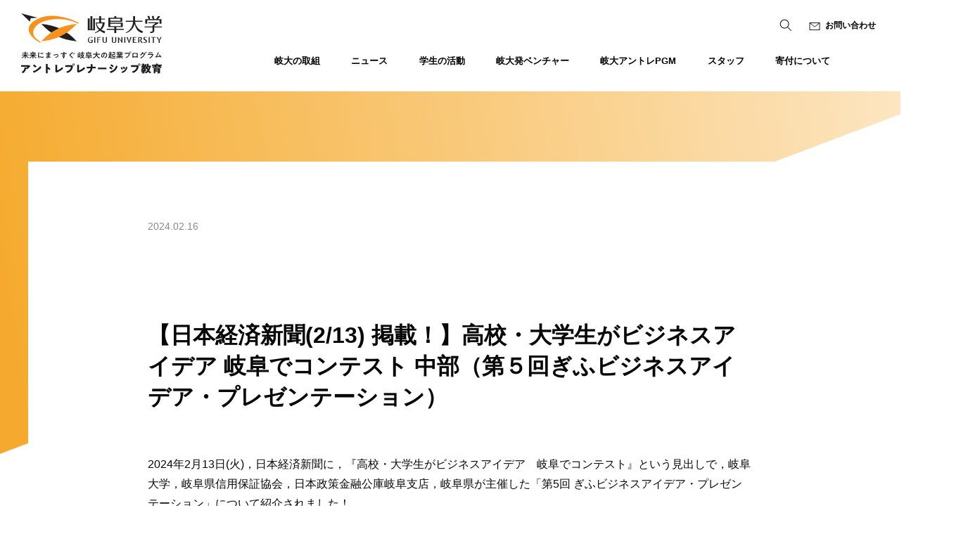

--- FILE ---
content_type: text/html; charset=UTF-8
request_url: https://tongali-gifu.net/info/0004848/
body_size: 8899
content:
<!DOCTYPE html>
<html lang="ja">
<head>
<meta charset="utf-8">

<meta http-equiv="X-UA-Compatible" content="IE=edge">
<meta name="viewport" content="width=device-width,initial-scale=1.0" />

<link rel="shortcut icon" href="https://tongali-gifu.net/wp-content/themes/tongali-gifu/common/img/favicon.ico" type="image/vnd.microsoft.icon">

<meta name='robots' content='max-image-preview:large' />
<link rel='dns-prefetch' href='//www.googletagmanager.com' />
<style id='wp-img-auto-sizes-contain-inline-css' type='text/css'>
img:is([sizes=auto i],[sizes^="auto," i]){contain-intrinsic-size:3000px 1500px}
/*# sourceURL=wp-img-auto-sizes-contain-inline-css */
</style>
<style id='wp-block-library-inline-css' type='text/css'>
:root{--wp-block-synced-color:#7a00df;--wp-block-synced-color--rgb:122,0,223;--wp-bound-block-color:var(--wp-block-synced-color);--wp-editor-canvas-background:#ddd;--wp-admin-theme-color:#007cba;--wp-admin-theme-color--rgb:0,124,186;--wp-admin-theme-color-darker-10:#006ba1;--wp-admin-theme-color-darker-10--rgb:0,107,160.5;--wp-admin-theme-color-darker-20:#005a87;--wp-admin-theme-color-darker-20--rgb:0,90,135;--wp-admin-border-width-focus:2px}@media (min-resolution:192dpi){:root{--wp-admin-border-width-focus:1.5px}}.wp-element-button{cursor:pointer}:root .has-very-light-gray-background-color{background-color:#eee}:root .has-very-dark-gray-background-color{background-color:#313131}:root .has-very-light-gray-color{color:#eee}:root .has-very-dark-gray-color{color:#313131}:root .has-vivid-green-cyan-to-vivid-cyan-blue-gradient-background{background:linear-gradient(135deg,#00d084,#0693e3)}:root .has-purple-crush-gradient-background{background:linear-gradient(135deg,#34e2e4,#4721fb 50%,#ab1dfe)}:root .has-hazy-dawn-gradient-background{background:linear-gradient(135deg,#faaca8,#dad0ec)}:root .has-subdued-olive-gradient-background{background:linear-gradient(135deg,#fafae1,#67a671)}:root .has-atomic-cream-gradient-background{background:linear-gradient(135deg,#fdd79a,#004a59)}:root .has-nightshade-gradient-background{background:linear-gradient(135deg,#330968,#31cdcf)}:root .has-midnight-gradient-background{background:linear-gradient(135deg,#020381,#2874fc)}:root{--wp--preset--font-size--normal:16px;--wp--preset--font-size--huge:42px}.has-regular-font-size{font-size:1em}.has-larger-font-size{font-size:2.625em}.has-normal-font-size{font-size:var(--wp--preset--font-size--normal)}.has-huge-font-size{font-size:var(--wp--preset--font-size--huge)}.has-text-align-center{text-align:center}.has-text-align-left{text-align:left}.has-text-align-right{text-align:right}.has-fit-text{white-space:nowrap!important}#end-resizable-editor-section{display:none}.aligncenter{clear:both}.items-justified-left{justify-content:flex-start}.items-justified-center{justify-content:center}.items-justified-right{justify-content:flex-end}.items-justified-space-between{justify-content:space-between}.screen-reader-text{border:0;clip-path:inset(50%);height:1px;margin:-1px;overflow:hidden;padding:0;position:absolute;width:1px;word-wrap:normal!important}.screen-reader-text:focus{background-color:#ddd;clip-path:none;color:#444;display:block;font-size:1em;height:auto;left:5px;line-height:normal;padding:15px 23px 14px;text-decoration:none;top:5px;width:auto;z-index:100000}html :where(.has-border-color){border-style:solid}html :where([style*=border-top-color]){border-top-style:solid}html :where([style*=border-right-color]){border-right-style:solid}html :where([style*=border-bottom-color]){border-bottom-style:solid}html :where([style*=border-left-color]){border-left-style:solid}html :where([style*=border-width]){border-style:solid}html :where([style*=border-top-width]){border-top-style:solid}html :where([style*=border-right-width]){border-right-style:solid}html :where([style*=border-bottom-width]){border-bottom-style:solid}html :where([style*=border-left-width]){border-left-style:solid}html :where(img[class*=wp-image-]){height:auto;max-width:100%}:where(figure){margin:0 0 1em}html :where(.is-position-sticky){--wp-admin--admin-bar--position-offset:var(--wp-admin--admin-bar--height,0px)}@media screen and (max-width:600px){html :where(.is-position-sticky){--wp-admin--admin-bar--position-offset:0px}}

/*# sourceURL=wp-block-library-inline-css */
</style><style id='global-styles-inline-css' type='text/css'>
:root{--wp--preset--aspect-ratio--square: 1;--wp--preset--aspect-ratio--4-3: 4/3;--wp--preset--aspect-ratio--3-4: 3/4;--wp--preset--aspect-ratio--3-2: 3/2;--wp--preset--aspect-ratio--2-3: 2/3;--wp--preset--aspect-ratio--16-9: 16/9;--wp--preset--aspect-ratio--9-16: 9/16;--wp--preset--color--black: #000000;--wp--preset--color--cyan-bluish-gray: #abb8c3;--wp--preset--color--white: #ffffff;--wp--preset--color--pale-pink: #f78da7;--wp--preset--color--vivid-red: #cf2e2e;--wp--preset--color--luminous-vivid-orange: #ff6900;--wp--preset--color--luminous-vivid-amber: #fcb900;--wp--preset--color--light-green-cyan: #7bdcb5;--wp--preset--color--vivid-green-cyan: #00d084;--wp--preset--color--pale-cyan-blue: #8ed1fc;--wp--preset--color--vivid-cyan-blue: #0693e3;--wp--preset--color--vivid-purple: #9b51e0;--wp--preset--gradient--vivid-cyan-blue-to-vivid-purple: linear-gradient(135deg,rgb(6,147,227) 0%,rgb(155,81,224) 100%);--wp--preset--gradient--light-green-cyan-to-vivid-green-cyan: linear-gradient(135deg,rgb(122,220,180) 0%,rgb(0,208,130) 100%);--wp--preset--gradient--luminous-vivid-amber-to-luminous-vivid-orange: linear-gradient(135deg,rgb(252,185,0) 0%,rgb(255,105,0) 100%);--wp--preset--gradient--luminous-vivid-orange-to-vivid-red: linear-gradient(135deg,rgb(255,105,0) 0%,rgb(207,46,46) 100%);--wp--preset--gradient--very-light-gray-to-cyan-bluish-gray: linear-gradient(135deg,rgb(238,238,238) 0%,rgb(169,184,195) 100%);--wp--preset--gradient--cool-to-warm-spectrum: linear-gradient(135deg,rgb(74,234,220) 0%,rgb(151,120,209) 20%,rgb(207,42,186) 40%,rgb(238,44,130) 60%,rgb(251,105,98) 80%,rgb(254,248,76) 100%);--wp--preset--gradient--blush-light-purple: linear-gradient(135deg,rgb(255,206,236) 0%,rgb(152,150,240) 100%);--wp--preset--gradient--blush-bordeaux: linear-gradient(135deg,rgb(254,205,165) 0%,rgb(254,45,45) 50%,rgb(107,0,62) 100%);--wp--preset--gradient--luminous-dusk: linear-gradient(135deg,rgb(255,203,112) 0%,rgb(199,81,192) 50%,rgb(65,88,208) 100%);--wp--preset--gradient--pale-ocean: linear-gradient(135deg,rgb(255,245,203) 0%,rgb(182,227,212) 50%,rgb(51,167,181) 100%);--wp--preset--gradient--electric-grass: linear-gradient(135deg,rgb(202,248,128) 0%,rgb(113,206,126) 100%);--wp--preset--gradient--midnight: linear-gradient(135deg,rgb(2,3,129) 0%,rgb(40,116,252) 100%);--wp--preset--font-size--small: 13px;--wp--preset--font-size--medium: 20px;--wp--preset--font-size--large: 36px;--wp--preset--font-size--x-large: 42px;--wp--preset--spacing--20: 0.44rem;--wp--preset--spacing--30: 0.67rem;--wp--preset--spacing--40: 1rem;--wp--preset--spacing--50: 1.5rem;--wp--preset--spacing--60: 2.25rem;--wp--preset--spacing--70: 3.38rem;--wp--preset--spacing--80: 5.06rem;--wp--preset--shadow--natural: 6px 6px 9px rgba(0, 0, 0, 0.2);--wp--preset--shadow--deep: 12px 12px 50px rgba(0, 0, 0, 0.4);--wp--preset--shadow--sharp: 6px 6px 0px rgba(0, 0, 0, 0.2);--wp--preset--shadow--outlined: 6px 6px 0px -3px rgb(255, 255, 255), 6px 6px rgb(0, 0, 0);--wp--preset--shadow--crisp: 6px 6px 0px rgb(0, 0, 0);}:where(.is-layout-flex){gap: 0.5em;}:where(.is-layout-grid){gap: 0.5em;}body .is-layout-flex{display: flex;}.is-layout-flex{flex-wrap: wrap;align-items: center;}.is-layout-flex > :is(*, div){margin: 0;}body .is-layout-grid{display: grid;}.is-layout-grid > :is(*, div){margin: 0;}:where(.wp-block-columns.is-layout-flex){gap: 2em;}:where(.wp-block-columns.is-layout-grid){gap: 2em;}:where(.wp-block-post-template.is-layout-flex){gap: 1.25em;}:where(.wp-block-post-template.is-layout-grid){gap: 1.25em;}.has-black-color{color: var(--wp--preset--color--black) !important;}.has-cyan-bluish-gray-color{color: var(--wp--preset--color--cyan-bluish-gray) !important;}.has-white-color{color: var(--wp--preset--color--white) !important;}.has-pale-pink-color{color: var(--wp--preset--color--pale-pink) !important;}.has-vivid-red-color{color: var(--wp--preset--color--vivid-red) !important;}.has-luminous-vivid-orange-color{color: var(--wp--preset--color--luminous-vivid-orange) !important;}.has-luminous-vivid-amber-color{color: var(--wp--preset--color--luminous-vivid-amber) !important;}.has-light-green-cyan-color{color: var(--wp--preset--color--light-green-cyan) !important;}.has-vivid-green-cyan-color{color: var(--wp--preset--color--vivid-green-cyan) !important;}.has-pale-cyan-blue-color{color: var(--wp--preset--color--pale-cyan-blue) !important;}.has-vivid-cyan-blue-color{color: var(--wp--preset--color--vivid-cyan-blue) !important;}.has-vivid-purple-color{color: var(--wp--preset--color--vivid-purple) !important;}.has-black-background-color{background-color: var(--wp--preset--color--black) !important;}.has-cyan-bluish-gray-background-color{background-color: var(--wp--preset--color--cyan-bluish-gray) !important;}.has-white-background-color{background-color: var(--wp--preset--color--white) !important;}.has-pale-pink-background-color{background-color: var(--wp--preset--color--pale-pink) !important;}.has-vivid-red-background-color{background-color: var(--wp--preset--color--vivid-red) !important;}.has-luminous-vivid-orange-background-color{background-color: var(--wp--preset--color--luminous-vivid-orange) !important;}.has-luminous-vivid-amber-background-color{background-color: var(--wp--preset--color--luminous-vivid-amber) !important;}.has-light-green-cyan-background-color{background-color: var(--wp--preset--color--light-green-cyan) !important;}.has-vivid-green-cyan-background-color{background-color: var(--wp--preset--color--vivid-green-cyan) !important;}.has-pale-cyan-blue-background-color{background-color: var(--wp--preset--color--pale-cyan-blue) !important;}.has-vivid-cyan-blue-background-color{background-color: var(--wp--preset--color--vivid-cyan-blue) !important;}.has-vivid-purple-background-color{background-color: var(--wp--preset--color--vivid-purple) !important;}.has-black-border-color{border-color: var(--wp--preset--color--black) !important;}.has-cyan-bluish-gray-border-color{border-color: var(--wp--preset--color--cyan-bluish-gray) !important;}.has-white-border-color{border-color: var(--wp--preset--color--white) !important;}.has-pale-pink-border-color{border-color: var(--wp--preset--color--pale-pink) !important;}.has-vivid-red-border-color{border-color: var(--wp--preset--color--vivid-red) !important;}.has-luminous-vivid-orange-border-color{border-color: var(--wp--preset--color--luminous-vivid-orange) !important;}.has-luminous-vivid-amber-border-color{border-color: var(--wp--preset--color--luminous-vivid-amber) !important;}.has-light-green-cyan-border-color{border-color: var(--wp--preset--color--light-green-cyan) !important;}.has-vivid-green-cyan-border-color{border-color: var(--wp--preset--color--vivid-green-cyan) !important;}.has-pale-cyan-blue-border-color{border-color: var(--wp--preset--color--pale-cyan-blue) !important;}.has-vivid-cyan-blue-border-color{border-color: var(--wp--preset--color--vivid-cyan-blue) !important;}.has-vivid-purple-border-color{border-color: var(--wp--preset--color--vivid-purple) !important;}.has-vivid-cyan-blue-to-vivid-purple-gradient-background{background: var(--wp--preset--gradient--vivid-cyan-blue-to-vivid-purple) !important;}.has-light-green-cyan-to-vivid-green-cyan-gradient-background{background: var(--wp--preset--gradient--light-green-cyan-to-vivid-green-cyan) !important;}.has-luminous-vivid-amber-to-luminous-vivid-orange-gradient-background{background: var(--wp--preset--gradient--luminous-vivid-amber-to-luminous-vivid-orange) !important;}.has-luminous-vivid-orange-to-vivid-red-gradient-background{background: var(--wp--preset--gradient--luminous-vivid-orange-to-vivid-red) !important;}.has-very-light-gray-to-cyan-bluish-gray-gradient-background{background: var(--wp--preset--gradient--very-light-gray-to-cyan-bluish-gray) !important;}.has-cool-to-warm-spectrum-gradient-background{background: var(--wp--preset--gradient--cool-to-warm-spectrum) !important;}.has-blush-light-purple-gradient-background{background: var(--wp--preset--gradient--blush-light-purple) !important;}.has-blush-bordeaux-gradient-background{background: var(--wp--preset--gradient--blush-bordeaux) !important;}.has-luminous-dusk-gradient-background{background: var(--wp--preset--gradient--luminous-dusk) !important;}.has-pale-ocean-gradient-background{background: var(--wp--preset--gradient--pale-ocean) !important;}.has-electric-grass-gradient-background{background: var(--wp--preset--gradient--electric-grass) !important;}.has-midnight-gradient-background{background: var(--wp--preset--gradient--midnight) !important;}.has-small-font-size{font-size: var(--wp--preset--font-size--small) !important;}.has-medium-font-size{font-size: var(--wp--preset--font-size--medium) !important;}.has-large-font-size{font-size: var(--wp--preset--font-size--large) !important;}.has-x-large-font-size{font-size: var(--wp--preset--font-size--x-large) !important;}
/*# sourceURL=global-styles-inline-css */
</style>

<style id='classic-theme-styles-inline-css' type='text/css'>
/*! This file is auto-generated */
.wp-block-button__link{color:#fff;background-color:#32373c;border-radius:9999px;box-shadow:none;text-decoration:none;padding:calc(.667em + 2px) calc(1.333em + 2px);font-size:1.125em}.wp-block-file__button{background:#32373c;color:#fff;text-decoration:none}
/*# sourceURL=/wp-includes/css/classic-themes.min.css */
</style>

<!-- Google アナリティクス スニペット (Site Kit が追加) -->
<script type="text/javascript" src="https://www.googletagmanager.com/gtag/js?id=G-MGCQ23GSQR" id="google_gtagjs-js" async></script>
<script type="text/javascript" id="google_gtagjs-js-after">
/* <![CDATA[ */
window.dataLayer = window.dataLayer || [];function gtag(){dataLayer.push(arguments);}
gtag('set', 'linker', {"domains":["tongali-gifu.net"]} );
gtag("js", new Date());
gtag("set", "developer_id.dZTNiMT", true);
gtag("config", "G-MGCQ23GSQR");
//# sourceURL=google_gtagjs-js-after
/* ]]> */
</script>

<!-- (ここまで) Google アナリティクス スニペット (Site Kit が追加) -->
<meta name="generator" content="Site Kit by Google 1.121.0" />
<!--[if lt IE 9]>
<script src="https://tongali-gifu.net/wp-content/themes/tongali-gifu/common/js/lib/html5shiv.js"></script>
<script src="https://tongali-gifu.net/wp-content/themes/tongali-gifu/common/js/lib/css3-mediaqueries.js"></script>
<![endif]-->

<link rel="stylesheet" href="https://tongali-gifu.net/wp-content/themes/tongali-gifu/common/css/reset.css">
<link rel="stylesheet" href="https://tongali-gifu.net/wp-content/themes/tongali-gifu/common/css/base.css?v=240305">

<script type="text/javascript" src="https://tongali-gifu.net/wp-content/themes/tongali-gifu/common/js/lib/jquery-3.6.0.min.js"></script>
<script type="text/javascript" src="https://tongali-gifu.net/wp-content/themes/tongali-gifu/common/js/common.js?v=240305"></script>

<title>  【日本経済新聞(2/13) 掲載！】高校・大学生がビジネスアイデア 岐阜でコンテスト 中部（第５回ぎふビジネスアイデア・プレゼンテーション）　|　アントレプレナーシップ教育 | 岐阜大学</title>

<meta name="description" content="" />
<meta name="keywords" content="" />

</head>

<body>

  <!-- ▼HEADER▼ -->
  <header>

    <div id="header">

      <div id="headerLogoArea">
        <h1><a href="/">
          <img src="https://tongali-gifu.net/wp-content/themes/tongali-gifu/common/img/logo_new.svg" alt="アントレプレナーシップ教育 岐阜大学" class="pcView" />
          <img src="https://tongali-gifu.net/wp-content/themes/tongali-gifu/common/img/logo.svg" alt="アントレプレナーシップ教育 岐阜大学" class="spView" />
        </a></h1>
      </div>

      <div id="headerGlobalArea">
        <nav>
          
          
          <ul>
<li><a href="/about/" class="pullIcon">岐大の取組</a>
<ul>
<li><a href="/%e5%b2%90%e5%a4%a7%e3%81%a7%e8%82%b2%e3%82%80%e4%bc%81%e6%a5%ad%e5%ae%b6%e7%b2%be%e7%a5%9e%e3%81%a8%e3%81%af%e3%80%82/">岐大で育む起業家精神とは</a></li>
<li><a href="/pamphlet/">岐阜大学アントレプレナーシップ教育パンフレット</a></li>
<p>　　　</p>
<li><a href="javascript:void(0);" class="pulldown">起業関連授業「アントレプレナーシップ入門」</a>
<ul class=“schoolArea”>
<li><a href="/class-entrepreneurship_started_2024/">2024年度「アントレプレナーシップ入門」</a></li>
<li><a href="/class-entrepreneurship_started_2023/">2023年度「アントレプレナーシップ入門」</a></li>
</ul>
<li><a href="/idea-business-presentation/">ぎふビジネスアイデア・プレゼンテーションとは</a></li>
<li><a href="javascript:void(0);" class="pulldown">開催報告</a>
<ul class=“schoolArea”>
<li><a target="_blank" rel="noopener" href="/wp-content/themes/tongali-gifu/common/img/activities/2024/result20240210.pdf">第5回 2024年2月10日(土)</a></li>
<li><a target="_blank" rel="noopener" href="/wp-content/themes/tongali-gifu/common/img/activities/2023/result20230211.pdf">第4回 2023年2月11日(土)</a></li>
<li><a target="_blank" rel="noopener" href="/wp-content/themes/tongali-gifu/common/img/activities/2022/result20220211a.pdf">第3回 2022年2月11日(日)</a></li>
<li><a target="_blank" rel="noopener" href="/wp-content/themes/tongali-gifu/common/img/activities/2022/result20200209.pdf">第2回 2020年2月9日(日)</a></li>
<li><a target="_blank" rel="noopener" href="/files/news/7b73cbfcba6be722f9dd66000b27eea5.pdf">第1回 2019年2月10日(日)</a></li>
</ul>
</li>
<li><a href="https://tongali.net/">Tongali (とんがり)</a></li>
</ul>
</li>
<li><a href="/news/">ニュース</a></li>
<li><a href="/activities/" class="pullIcon">学生の活動</a>
<ul>
<li><a href="/entrepreneurial-talent/">活躍する学生紹介 </a></li>
<li><a href="/kigyoubu/">起業部紹介</a></li>
<li><a href="javascript:void(0);" class="pulldown">Tongaliビジネスプランコンテスト受賞</a>
<ul class=“schoolArea”>
<li><a href="/business-plan-contest-2024/">Tongali<br />ビジネスプランコンテスト2024</a></li>
<li><a href="/business-plan-contest-2023/">Tongali<br />ビジネスプランコンテスト2023</a></li>
<li><a href="/business-plan-contest-2022/">Tongali<br />ビジネスプランコンテスト2022</a></li>
<p>　　　　</ul>
<li><a href="javascript:void(0);" class="pulldown">Tongaliアイデアピッチコンテスト受賞</a>
<ul class=“schoolArea”>
<li><a href="/idea-pitch-contest-2024/">Tongali<br />アイデアピッチコンテスト2024</a></li>
<li><a href="/idea-pitch-contest-2023/">Tongali<br />アイデアピッチコンテスト2023</a></li>
<li><a href="/idea-pitch-contest-2022/">Tongali<br />アイデアピッチコンテスト2022</a></li>
<p>　　　　</ul>
</li>
</ul>
</li>
<li><a href="https://ari.gifu-u.ac.jp/sangaku/venture/"class="pullIcon">岐大発ベンチャー</a>
<ul class=“schoolArea”>
<li><a href="https://ari.gifu-u.ac.jp/sangaku/venture/">岐大発ベンチャー</a></li>
<li><a href="https://tongali-gifu.net/">岐大起業部発ベンチャー</a></li>
<li><a href="/otona/">おとなの起業部</a></li>
</ul>
</li>
<li><a href="/program/">岐大アントレPGM</a>
<ul class="schoolArea">
<li><a href="javascript:void(0);" class="pulldown">2024年度</a>
<ul class="schoolArea">
<li><a href="/program-report20250310/">2025年3月10日 『ビジネスアイデア発表会』開催報告</a></li>
<li><a href="/program-report20250307/">2025年3月7日 『アカデミック起業家 交流会 野心よ集え』開催報告</a></li>
<li><a href="/program-20250307/">2025年3月7日 『アカデミック起業家 交流会 野心よ集え』開催！</a></li>
<li><a href="/program-report20250113/">2025年1月13日 『ビジネスアイデアブラッシュアップ会』開催報告</a></li>
<li><a href="/program-20250113/">2025年1月13日 『ビジネスアイデアブラッシュアップ会』開催！</a></li>
<li><a href="/program-report20241023/">2024年10月23日 『アントレ講座』 法律関連講座　開催報告</a></li>
<li><a href="/20250208bip_contestant/">出場者募集！『第６回ぎふビジネスアイデア・プレゼンテーション』 出場者募集中！</a></li>
<li><a href="/program-20241203/">2024年12月3日<br />『犬山創業』 開催！！</a></li>
<li><a href="/program-20241105/">2024年11月5日<br />『犬山創業』 開催！！</a></li>
<li><a href="/program-report20240817/">2024年8月17日 第２回高校生アントレプレナーシップ研修 in 岐阜大学開催報告！</a></li>
<li><a href="/program_20240820/">2024年8月20日 岐阜大学アントレプレナーシップ・サイエンス～生命科学教室～ 開催！</a></li>
<li><a href="/program_20240817/">2024年8月17日<br />第２回高校生アントレプレナーシップ研修 in 岐阜大学開催！！</a></li>
<li><a href="/program-report20240709/">2024年7月9日 『アントレ講座』開催報告</a></li>
<li><a href="/program-report20240604/">2024年6月4日 『アントレ講座』 開催報告</a></li>
<p>　　　　　 </p>
<li><a href="/program-report20240528/">2024年5月28日 『アントレ講座』 開催報告</a></li>
<p>　　　　 　</p>
<li><a href="/program-report20240520/">2024年5月20日 『アントレ講座』 開催報告</a></li>
<p>　　   　　</p>
<li><a href="/program-report20240514/">2024年5月14日 『アントレ講座』 開催報告</a></li>
<p>　　　　　 </p>
<li><a href="/program-report20240513/">2024年5月13日 『アントレ講座』 開催報告</a></li>
<p>　　　　　 </p>
<li><a href="/program-report20240507/">2024年5月7日 『アントレ講座』 開催報告</a></li>
<li><a href="/program-report20240426/">2024年4月26日 犬山総合高校にて『アントレ講座　起業について』開催！！</a></li>
</ul>
</li>
<li><a href="javascript:void(0);" class="pulldown">2023年度</a>
<ul class="schoolArea">
<li><a href="/20240210_audience/">2024年2月10日 『第5回ぎふビジネスアイデア・プレゼンテーション』聴講者募集【終了しました】</a></li>
<li><a href="/20240210bip_contestant/">　出場者募集！【募集終了】『第５回ぎふビジネスアイデア・プレゼンテーション』 出場者募集！！</a></li>
<li><a href="/program-20231101/">2023年11月1日 『アントレ講座』 広報関連講座開催！！</a></li>
<li><a href="/program-report20231101/">2023年11月1日 『アントレ講座』 広報関連講座　開催報告</a></li>
<li><a href="/program-20231030/">2023年10月30日 『アントレ講座』企業内起業家講演会 開催！！</a></li>
<li><a href="/program-report20231030/">2023年10月30日 『アントレ講座』企業内起業家講演会 開催報告</a></li>
<li><a href="/program-20231023/">2023年10月23日 『アントレ講座』学生起業家講演会 開催！！</a></li>
<li><a href="/program-report20231023/">2023年10月23日（月）『アントレ講座』学生起業家講演会 開催報告</a></li>
<li><a href="/program-202310-11autumn/">2023年 秋のアントレ講座　 開催！！</a></li>
<li><a href="/program-report20231115/">2023年11月15日 『アントレ講座』 ビジネスマナー・話し方講座　開催報告</a></li>
<li><a href="/program-report20231025/">2023年10月25日 『アントレ講座』 知的財産講座 開催報告</a></li>
<li><a href="/program-report20231018/">2023年10月18日 『アントレ講座』 法律関連講座　開催報告</a></li>
<li><a href="/program-report20231011/">2023年10月11日 『アントレ講座』 税金関連講座　開催報告</a></li>
<li><a href="/program-report20231006/">2023年10月6日 『アントレ講座』 アイデア検討ワークショップ開催報告</a></li>
<li><a href="/program-20231004/">2023年10月4日<br />アントレ体験会（NOBUキャピ様との共催）</a></li>
<li><a href="/program-report20231004/">2023年10月4日（土）アントレ体験会（NOBUキャピ様との共催）開催報告</a></li>
<li><a href="/program-20230930/">2023年9月30日<br />アントレ講座（ビザスクとの連携講座）開催！！</a></li>
<li><a href="/program-report20230930/">2023年9月30日（土）アントレ講座（ビザスクとの連携講座）開催報告</a></li>
<li><a href="/program_20230913/">2023年9月13日<br />アントレ講座 開催！！</a></li>
<li><a href="/program-report20230913/">2023年9月13日 <br />『アントレ講座』 開催報告</a></li>
<li><a href="/program_20230822/">2023年8月22日<br />岐阜大学アントレプレナーシップ・サイエンス～生命科学教室～ 開催報告！ </a></li>
<li><a href="/program-report20230819/">2023年8月19日<br />第１回高校生アントレプレナーシップ研修　in　岐阜大学 開催報告</a></li>
<li><a href="/program_20230819/">2023年8月19日<br />第１回高校生アントレプレナーシップ研修in岐阜大学 開催！！</a></li>
<li><a href="/program_20230805/">2023年8月5日<br /> シンポジウム開催！</a></li>
<li><a href="/program_20230614/">2023年6月14日「CAFE de 将来を楽しもう」開催報告！！</a></li>
<li><a href="/program-20230530/">2023年5月30日 『アントレ講座』起業家講演会 開催報告！！</a></li>
<li><a href="/program-20230523/">2023年5月23日 『アントレ講座』起業家講演会 開催報告！！</a></li>
<li><a href="/program-20230509/">2023年5月9日 『アントレ講座』学生起業家講演会 開催報告！！</a></li>
<li><a href="/program-20230502/">2023年5月2日 『アントレ講座』学生起業家講演会 開催報告！！</a></li>
<li><a href="/program-report20230428/">2023年4月28日<br />犬山総合高校にて『アントレ講座　起業について』開催！！</a></li>
<li><a href="/program_20230419/">2023年4月19日<br />アントレプレナー育成プログラム説明会開催！！</a></li>
</ul>
</li>
<li><a href="javascript:void(0);" class="pulldown">2022年度</a>
<ul class="schoolArea">
<li><a href="/program-report2023222/">2023年2月22日<br />『アントレ 'メディア対策’ 講座』開催報告！</a></li>
<li><a target="_blank" rel="noopener" href="/20230211_audience/">2023年02月11日<br />聴講者募集！！【終了しました】『第4回ぎふビジネスアイデア・プレゼンテーション』</a></li>
<li><a href="/20230211bap_contestant/">　出場者募集！！【終了しました】『第4回ぎふビジネスアイデア・プレゼンテーション』</a></li>
<li><a href="/program-20230109/">2023年01月09日<br />『ビジネスアイデア＆プレゼン ブラッシュアップ会』開催！！</a></li>
<li><a href="/program-report20230109/">→ 1/9開催報告</a></li>
<li><a href="/program-report20221219/">2022年12月19日<br />『アントレ講座』アントレプレナー実践編開催報告</a></li>
<li><a href="/program-20221217/">2022年12月17日<br />『ビザスク連携講座』開催！！</a></li>
<li><a href="/program-report20221217/">　　→ 12/17開催報告</a></li>
<li><a href="/program-20221206/">2022年12月6日<br />『犬山創業』 開催！！</a></li>
<li><a href="/program-20221128/">2022年11月28日<br />『アントレ講座』アプリ開発講座 開催！！</a></li>
<li><a href="/program-report20221128/">→ 11/28開催報告</a></li>
<li><a href="/program-20221118/">2022年11月18日<br />『アントレ法律講座』開催！！</a></li>
<li><a href="/program-report20221118/">→ 11/18開催報告</a></li>
<li><a href="/program-20221031/">2022年10月31日 <br />『アントレ講座』<br />起業家講演会 開催！！</a></li>
<li><a href="/program-20221024/">2022年10月24日 <br />　『アントレ講座』<br />社内起業家講演会 開催！！</a></li>
<li><a href="/program-20221118/">2022年11月18日<br />『アントレ法律講座』開催！！</a></li>
<li><a href="/program-report20221024/">→ 10/24開催報告</a></li>
<li><a href="/program-report20221019/">→ 10/19開催報告</a></li>
<li><a href="/program-20221015/">2022年10月15日 <br />『Gチャン』 アイデア創出法・<br />デザイン思考講座 開催！！</a></li>
<li><a target="_blank" rel="noopener" href="/2022%e5%b9%b410%e6%9c%8815%e6%97%a5-%e3%80%8eg%e3%83%81%e3%83%a3%e3%83%b3%e3%80%8f%e3%83%87%e3%82%b6%e3%82%a4%e3%83%b3%e6%80%9d%e8%80%83%e9%96%a2%e9%80%a3%e8%ac%9b%e7%be%a9-%e9%96%8b%e5%82%ac%e3%81%97/">→ 10/15開催報告</a></li>
<li><a href="/program-20221008/">2022年10月08日 <br />　『アントレ講座』 <br />キャリア関連講座 開催！！</a></li>
<li><a  href="/2022%e5%b9%b410%e6%9c%8808%e6%97%a5-%e3%80%8e%e3%82%a2%e3%83%b3%e3%83%88%e3%83%ac%e8%ac%9b%e5%ba%a7%e3%80%8f%e3%82%ad%e3%83%a3%e3%83%aa%e3%82%a2%e9%96%a2%e9%80%a3%e8%ac%9b%e7%be%a9-%e9%96%8b%e5%82%ac/">→ 10/8開催報告</a></li>
<li><a href="/program_20220930/">2022年9月30日 <br />アントレプレナーチャンネル<br />『Gチャン』開催！</a></li>
<li><a href="/%ef%bd%87%e3%83%81%e3%83%a3%e3%83%b3%ef%bc%81-%e5%b2%90%e9%98%9c%e5%a4%a7%e5%ad%a6%e3%82%a2%e3%83%b3%e3%83%88%e3%83%ac%e3%83%97%e3%83%ac%e3%83%8a%e3%83%bc%e3%83%81%e3%83%a3%e3%83%b3%e3%83%8d%e3%83%ab/">→ 9/30開催報告</a></li>
<li><a href="/program-training/">2022年9月12日～14日<br />『アントレ出張合宿』開催！</a></li>
<li><a href="/program-report20220912-14/">→ 9/12～14開催報告</a></li>
<li><a href="/program-report20220907/">2022年9月7日 <br />『四次元ポケットミートアップ』<br />→ 9/7開催報告</a></li>
<li><a href="/program-start_20220820/">2022年08月20日<br />　キックオフシンポジウム開催！</a></li>
<li><a href="/program-report20220820/">→ 8/20開催報告</a></li>
<li><a href="/program-report20220907/">2022年9月7日 <br />『四次元ポケットミートアップ』<br />→ 9/7開催報告</a></li>
</ul>
</li>
</ul>
</li>
<li><a href="/mentor/">スタッフ</a></li>
<li><a href="/donation/">寄付について</a></li>
</ul>

        </nav>

        <div id="headerSearch">
          <a href="javascript:void(0);"><img src="https://tongali-gifu.net/wp-content/themes/tongali-gifu/common/img/icon04.svg" alt="" /></a>
        </div>

        <div id="headerSearch_Area">
          <form method="get" action="https://tongali-gifu.net">
            <input type="search" name="s" id="s" placeholder="検索">
          </form>

          <a href="javascript:void(0);" class="close"><img src="https://tongali-gifu.net/wp-content/themes/tongali-gifu/common/img/icon17.svg" alt="" /></a>
        </div>

        <div id="headerContact">
          <a href="#contact">お問い合わせ</a>
        </div>

        <div id="headerProject">
          <ul>
            
                      </ul>
        </div>
      </div>


      <div id="header_SpIcon">
        <a class="menu-trigger" href="javascript:void(0);">
          <span></span>
          <span></span>
          <span></span>
        </a>
      </div>

    </div>

    <div id="header_SpGlobalArea">
      <div id="header_SpGlobal_Scroll">
        <nav>

          <ul>
<li><a href="javascript:void(0);" class="pulldown02">岐大の取組</a>
<ul>
<li><a href="/about/">岐大の取組トップ</a></li>
<li><a href="/%e5%b2%90%e5%a4%a7%e3%81%a7%e8%82%b2%e3%82%80%e4%bc%81%e6%a5%ad%e5%ae%b6%e7%b2%be%e7%a5%9e%e3%81%a8%e3%81%af%e3%80%82/">岐大で育む起業家精神とは</a>
<li><a href="/pamphlet/">岐阜大学アントレプレナーシップ<br />教育パンフレット</a></li>
<p> 　　 </p>
<li><a href="javascript:void(0);" class="pulldown03">起業関連授業「アントレプレナーシップ入門」</a>
<ul>
<li><a href="/class-entrepreneurship_started_2024/">2024年度「アントレプレナーシップ入門」</a></li>
<li><a href="/class-entrepreneurship_started_2023/">2023年度「アントレプレナーシップ入門」</a></li>
</ul>
</li>
<li><a href="/idea-business-presentation/">ぎふビジネスアイデア・プレゼンテーション</a></li>
<li><a href="javascript:void(0);" class="pulldown03">開催報告</a>
<ul>
<li><a target="_blank" rel="noopener" href="/wp-content/themes/tongali-gifu/common/img/activities/2024/result20240210.pdf">第5回 2024年2月10日(土)</a></li>
<li><a target="_blank" rel="noopener" href="/wp-content/themes/tongali-gifu/common/img/activities/2023/result20230211.pdf">第4回 2023年2月11日(土)</a></li>
<li><a target="_blank" rel="noopener" href="/wp-content/themes/tongali-gifu/common/img/activities/2022/result20220211a.pdf">第3回 2022年2月11日(日)</a></li>
<li><a target="_blank" rel="noopener" href="/wp-content/themes/tongali-gifu/common/img/activities/2022/result20200209.pdf">第2回 2020年2月9日(日)</a></li>
<li><a target="_blank" rel="noopener" href="/files/news/7b73cbfcba6be722f9dd66000b27eea5.pdf">第1回 2019年2月10日(日)</a></li>
</ul>
</li>
<li><a href="https://tongali.net/">Tongali (とんがり)</a></li>
</ul>
</li>
<li><a href="/news/">ニュース</a></li>
<li><a href="javascript:void(0);" class="pulldown02">学生の活動</a>
<ul>
<li><a href="/activities/">学生の活動トップ</a></li>
<li><a href="/entrepreneurial-talent/">活躍する学生紹介 </a></li>
<li><a href="/kigyoubu/">起業部紹介</a></li>
<li><a href="javascript:void(0);" class="pulldown03">Tongaliビジネスプランコンテスト受賞</a>
<ul>
<li><a href="/business-plan-contest-2024/">Tongali<br />ビジネスプランコンテスト2024</a></li>
<li><a href="/business-plan-contest-2023/">Tongali<br />ビジネスプランコンテスト2023</a></li>
<li><a href="/business-plan-contest-2022/">Tongali<br />ビジネスプランコンテスト2022</a></li>
</ul>
<li><a href="javascript:void(0);" class="pulldown">Tongaliアイデアピッチコンテスト受賞</a>
<ul class=“schoolArea”>
<li><a href="/idea-pitch-contest-2024/">Tongali<br />アイデアピッチコンテスト2024</a></li>
<li><a href="/idea-pitch-contest-2023/">Tongali<br />アイデアピッチコンテスト2023</a></li>
<li><a href="/idea-pitch-contest-2022/">Tongali<br />アイデアピッチコンテスト2022</a></li>
<p>　　　　</ul>
</li>
</ul>
</li>
<li><a href="javascript:void(0);" class="pulldown02">岐大発ベンチャー</a>
<ul>
<li><a href="https://ari.gifu-u.ac.jp/sangaku/venture/">岐大発ベンチャートップ</a></li>
<li><a href="https://tongali-gifu.net/">岐大起業部発ベンチャー</a></li>
<li><a href="/otona/">おとなの起業部</a></li>
</ul>
</li>
<li><a href="javascript:void(0);" class="pulldown02">岐大アントレPGM</a>
<ul>
<li><a href="/program/">岐大アントレPGMトップ</a></li>
<li><a href="javascript:void(0);" class="pulldown03">2024年度</a>
<ul>
<li><a href="/program-report20250310/">2025年3月10日 『ビジネスアイデア発表会』開催報告</a></li>
<li><a href="/program-report20250307/">2025年3月7日 『アカデミック起業家 交流会 野心よ集え』開催報告</a></li>
<li><a href="/program-20250307/">2025年3月7日 『アカデミック起業家 交流会 野心よ集え』開催！</a></li>
<li><a href="/program-report20250113/">2025年1月13日 『ビジネスアイデアブラッシュアップ会』開催報告</a></li>
<li><a href="/program-20250113/">2025年1月13日 『ビジネスアイデアブラッシュアップ会』開催！</a></li>
<li><a href="/program-report20241023/">2024年10月23日 『アントレ講座』 法律関連講座　開催報告</a></li>
<p>　　　　　 </p>
<li><a href="/20250208bip_contestant/">出場者募集！『第６回ぎふビジネスアイデア・プレゼンテーション』 出場者募集中！</a></li>
<p>　　　　　 </p>
<li><a href="/program-20241203/">2024年12月3日<br />『犬山創業』 開催！！</a></li>
<p>　　　　　 </p>
<li><a href="/program-20241105/">2024年11月5日<br />『犬山創業』 開催！！</a></li>
<p>　　　　　 </p>
<li><a href="/program-report20240817/">2024年8月17日 第２回高校生アントレプレナーシップ研修 in 岐阜大学開催報告！</a></li>
<li><a href="/program_20240820/">2024年8月20日 岐阜大学アントレプレナーシップ・サイエンス～生命科学教室～ 開催！</a></li>
<p>　　　　　 </p>
<li><a href="/program-report20240709/">2024年7月9日 『アントレ講座』開催報告</a></li>
<p>　　　　　 </p>
<li><a href="/program_20240817/">2024年8月17日<br />第２回高校生アントレプレナーシップ研修 in 岐阜大学開催！！</a></li>
<li><a href="/program-report20240604/">2024年6月4日 『アントレ講座』 開催報告</a></li>
<li><a href="/program-report20240528/">2024年5月28日 『アントレ講座』 開催報告</a></li>
<li><a href="/program-report20240520/">2024年5月20日 『アントレ講座』 開催報告</a></li>
<p>　　　　　 </p>
<li><a href="/program-report20240514/">2024年5月14日 『アントレ講座』 開催報告</a></li>
<p>　　　　　 </p>
<li><a href="/program-report20240513/">2024年5月13日 『アントレ講座』 開催報告</a></li>
<p>　　　　　 </p>
<li><a href="/program-report20240507/">2024年5月7日 『アントレ講座』 開催報告</a></li>
<p>　　　　　 </p>
<li><a href="/program-report20240426/">2024年4月26日 犬山総合高校にて『アントレ講座　起業について』開催！！</a></li>
</ul>
</li>
<li><a href="javascript:void(0);" class="pulldown03">2023年度</a>
<ul>
<li><a href="/20240210_audience/">2024年2月10日 『第5回ぎふビジネスアイデア・プレゼンテーション』聴講者募集【終了しました】</a></li>
<li><a href="/20240210bip_contestant/">出場者募集！【募集終了】『第５回ぎふビジネスアイデア・プレゼンテーション』 出場者募集！！</a></li>
<li><a href="/program-20231101/">2023年11月1日 『アントレ講座』 広報関連講座開催！！</a></li>
<li><a href="/program-report20231101/">2023年11月1日 『アントレ講座』 広報関連講座　開催報告</a></li>
<li><a href="/program-20231030/">2023年10月30日 『アントレ講座』企業内起業家講演会 開催！！</a></li>
<li><a href="/program-report20231030/">2023年10月30日 『アントレ講座』企業内起業家講演会 開催報告</a></li>
<li><a href="/program-20231023/">2023年10月23日 『アントレ講座』学生起業家講演会 開催！！</a></li>
<li><a href="/program-report20231023/">2023年10月23日（月）『アントレ講座』学生起業家講演会 開催報告</a></li>
<li><a href="/program-202310-11autumn/">2023年 秋のアントレ講座　 開催！！</a></li>
<li><a href="/program-report20231115/">2023年11月15日 『アントレ講座』 ビジネスマナー・話し方講座　開催報告</a></li>
<li><a href="/program-report20231025/">2023年10月25日 『アントレ講座』 知的財産講座 開催報告</a></li>
<li><a href="/program-report20231018/">2023年10月18日 『アントレ講座』 法律関連講座　開催報告</a></li>
<li><a href="/program-report20231011/">2023年10月11日 『アントレ講座』 税金関連講座　開催報告</a></li>
<li><a href="/program-report20231006/">2023年10月6日 『アントレ講座』 アイデア検討ワークショップ開催報告</a></li>
<li><a href="/program-20231004/">2023年10月4日<br />アントレ体験会（NOBUキャピ様との共催）</a></li>
<li><a href="/program-report20231004/">2023年10月4日（土）アントレ体験会（NOBUキャピ様との共催）開催報告</a></li>
<li><a href="/program-20230930/">2023年9月30日<br />アントレ講座（ビザスクとの連携講座）開催！！</a></li>
<li><a href="/program-report20230930/">2023年9月30日（土）アントレ講座（ビザスクとの連携講座）開催報告</a></li>
<li><a href="/program_20230913/">2023年9月13日<br />アントレ講座 開催！！</a></li>
<li><a href="/program-report20230913/">2023年9月13日 <br />『アントレ講座』 開催報告</a></li>
<li><a href="/program_20230822/">2023年8月22日<br />岐阜大学アントレプレナーシップ・サイエンス～生命科学教室～ 開催報告！ </a></li>
<li><a href="/program-report20230819/">2023年8月19日<br />第１回高校生アントレプレナーシップ研修　in　岐阜大学 開催報告</a></li>
<p>　　　　　 </p>
<li><a href="/program_20230819/">2023年8月19日<br />第１回高校生アントレプレナーシップ研修in岐阜大学 開催！！</a></li>
<li><a href="/program_20230805/">2023年8月5日<br /> シンポジウム開催！</a></li>
<li><a href="/program_20230614/">2023年6月14日「CAFE de 将来を楽しもう」開催報告！！</a></li>
<li><a href="/program-20230530/">2023年5月30日 『アントレ講座』起業家講演会 開催報告！！</a></li>
<li><a href="/program-20230523/">2023年5月23日 『アントレ講座』起業家講演会 開催報告！！</a></li>
<li><a href="/program-20230509/">2023年5月9日 『アントレ講座』学生起業家講演会 開催報告！！</a></li>
<li><a href="/program-20230502/">2023年5月2日 『アントレ講座』学生起業家講演会 開催報告！！</a></li>
<li><a href="/program-report20230428/">2023年4月28日<br />犬山総合高校にて『アントレ講座　起業について』開催！！</a></li>
<li><a href="/program_20230419/">2023年4月19日<br />アントレプレナー育成プログラム説明会開催！！</a></li>
</ul>
</li>
<li><a href="javascript:void(0);" class="pulldown03">2022年度</a>
<ul>
  　　　　 </p>
<li><a href="/program-report2023222/">2023年2月22日<br />『アントレ 'メディア対策’ 講座』<br />開催報告！</a></li>
<li><a target="_blank" rel="noopener" href="/20230211_audience/">2023年02月11日<br />聴講者募集！！【終了しました】<br />　 『第4回ぎふビジネスアイデア・ <br />プレゼンテーション』</a></li>
<li><a href="/20230211bap_contestant/">　出場者募集！！【終了しました】<br />『第4回ぎふビジネスアイデア・ <br />　　 プレゼンテーション』</a></li>
<li><a href="/program-20230109/">2023年01月09日<br />『ビジネスアイデア＆プレゼン<br />ブラッシュアップ会』開催！！</a></li>
<li><a href="/program-report20230109/">→ 1/9開催報告</a></li>
<li><a href="/program-report20221219/">2022年12月19日『アントレ講座』アントレプレナー実践編開催報告</a></li>
<li><a href="/program-20221217/">2022年12月17日<br />『ビザスク連携講座』開催！！</a></li>
<li><a href="/program-report20221217/">　　→ 12/17開催報告</a></li>
<li><a href="/program-20221206/">2022年12月6日<br />『犬山創業』 開催！！</a></li>
<li><a href="/program-20221128/">2022年11月28日<br />『アントレ講座』<br />アプリ開発講座 開催！！</a></li>
<li><a href="/program-report20221128/">→ 11/28開催報告</a></li>
<li><a href="/program-20221118/">2022年11月18日<br />『アントレ法律講座』開催！！</a></li>
<li><a href="/program-report20221118/">→ 11/18開催報告</a></li>
<li><a href="/program-20221031/">2022年10月31日 <br />『アントレ講座』<br />起業家講演会 開催！！</a></li>
<li><a href="/program-20221024/">2022年10月24日 <br />　『アントレ講座』<br />社内起業家講演会 開催！！</a></li>
<li><a href="/program-20221118/">2022年11月18日<br />『アントレ法律講座』開催！！</a></li>
<li><a href="/program-report20221024/">→ 10/24開催報告</a></li>
<li><a href="/program-report20221019/">→ 10/19開催報告</a></li>
<li><a href="/program-20221015/">2022年10月15日 <br />『Gチャン』 アイデア創出法・<br />デザイン思考講座 開催！！</a></li>
<li><a target="_blank" rel="noopener" href="/2022%e5%b9%b410%e6%9c%8815%e6%97%a5-%e3%80%8eg%e3%83%81%e3%83%a3%e3%83%b3%e3%80%8f%e3%83%87%e3%82%b6%e3%82%a4%e3%83%b3%e6%80%9d%e8%80%83%e9%96%a2%e9%80%a3%e8%ac%9b%e7%be%a9-%e9%96%8b%e5%82%ac%e3%81%97/">→ 10/15開催報告</a></li>
<li><a href="/program-20221008/">2022年10月08日 <br />　『アントレ講座』 <br />キャリア関連講座 開催！！</a></li>
<li><a  href="/2022%e5%b9%b410%e6%9c%8808%e6%97%a5-%e3%80%8e%e3%82%a2%e3%83%b3%e3%83%88%e3%83%ac%e8%ac%9b%e5%ba%a7%e3%80%8f%e3%82%ad%e3%83%a3%e3%83%aa%e3%82%a2%e9%96%a2%e9%80%a3%e8%ac%9b%e7%be%a9-%e9%96%8b%e5%82%ac/">→ 10/8開催報告</a></li>
<li><a href="/program_20220930/">2022年9月30日 <br />アントレプレナーチャンネル<br />『Gチャン』開催！</a></li>
<li><a href="/%ef%bd%87%e3%83%81%e3%83%a3%e3%83%b3%ef%bc%81-%e5%b2%90%e9%98%9c%e5%a4%a7%e5%ad%a6%e3%82%a2%e3%83%b3%e3%83%88%e3%83%ac%e3%83%97%e3%83%ac%e3%83%8a%e3%83%bc%e3%83%81%e3%83%a3%e3%83%b3%e3%83%8d%e3%83%ab/">→ 9/30開催報告</a></li>
<li><a href="/program-training/">2022年9月12日～14日<br />『アントレ出張合宿』開催！</a></li>
<li><a href="/program-report20220912-14/">→ 9/12～14開催報告</a></li>
<li><a href="/program-report20220907/">2022年9月7日 <br />『四次元ポケットミートアップ』<br />→ 9/7開催報告</a></li>
<li><a href="/program-start_20220820/">2022年08月20日<br />　キックオフシンポジウム開催！</a></li>
<li><a href="/program-report20220820/">→ 8/20開催報告</a></li>
<li><a href="/program-report20220907/">2022年9月7日 <br />『四次元ポケットミートアップ』<br />→ 9/7開催報告</a></li>
</ul>
</li>
</ul>
</li>
<li><a href="/mentor/">スタッフ</a></li>
<li><a href="/donation/">寄付について</a></li>
</ul>

        </nav>

        <div id="header_Sp_Project">
          <ul>
            
                      </ul>
        </div>

        <div id="header_Sp_Search">
          <form method="get" action="https://tongali-gifu.net">
            <input type="search" name="s" id="s" placeholder="検索">
          </form>
        </div>

        <div id="header_Sp_Contact">
          <a href="#contact">お問い合わせ</a>
        </div>
      </div>
    </div>

  </header>

<div id="mainContents">
  <article>

    <section class="w_full">
      <div class="title_Area_sub"></div>
    </section>

    <section class="w_1200 bc_W bc_none">
      <div class="layoutTyp08">

                  
          <p class="date">2024.02.16</p>

          <div class="tag">
            <ul>
                          </ul>
          </div>

          <h1>【日本経済新聞(2/13) 掲載！】高校・大学生がビジネスアイデア 岐阜でコンテスト 中部（第５回ぎふビジネスアイデア・プレゼンテーション）</h1>

          <div class="textBox">

            <!-- 改行有効 -->
                        <p>2024年2月13日(火)，日本経済新聞に，『高校・大学生がビジネスアイデア　岐阜でコンテスト』という見出しで，岐阜大学，岐阜県信用保証協会，日本政策金融公庫岐阜支店，岐阜県が主催した「第5回 ぎふビジネスアイデア・プレゼンテーション」について紹介されました！</p>
<p>■■■　日本経済新聞Web（2024年2月13日）　■■■<br />
『東海4県で新興育成に熱　名古屋市、社会実験を支援　岐阜大、独自の認定制度』<br />
～ 岐阜大学，岐阜県信用保証協会，日本政策金融公庫岐阜支店，岐阜県　第5回 ぎふビジネスアイデア・プレゼンテーション～<br />
<a href="https://www.nikkei.com/article/DGKKZO75267030T11C23A0L91000/" target="_blank" rel="noopener"><span style="color: #f39700;">https://www.nikkei.com/article/DGKKZO75267030T11C23A0L91000/</a></p>

          </div>

                  

        <div class="pageLink">
          <div class="column_L">
            <a href="https://tongali-gifu.net/event/0004853/" rel="next">前へ</a>          </div>
          <div class="column_C">
            <a href="/news/">一覧へ</a>
          </div>
          <div class="column_R">
            <a href="https://tongali-gifu.net/info/0004885/" rel="prev">次へ</a>          </div>
        </div>

      </div>

    </section>


    <section class="w_1100">
            <div class="breadcrumbs">
        <!-- Breadcrumb NavXT 7.3.0 -->
<span property="itemListElement" typeof="ListItem"><a property="item" typeof="WebPage" title="アントレプレナーシップ教育 | 岐阜大学へ移動する" href="https://tongali-gifu.net" class="home" ><span property="name">アントレプレナーシップ教育 | 岐阜大学</span></a><meta property="position" content="1"></span> &gt; <span property="itemListElement" typeof="ListItem"><a property="item" typeof="WebPage" title="ニュースへ移動する" href="https://tongali-gifu.net/news/" class="post-root post post-post" ><span property="name">ニュース</span></a><meta property="position" content="2"></span> &gt; <span property="itemListElement" typeof="ListItem"><a property="item" typeof="WebPage" title="Go to the ニュース カテゴリー archives." href="https://tongali-gifu.net/category/info/" class="taxonomy category" ><span property="name">ニュース</span></a><meta property="position" content="3"></span> &gt; <span property="itemListElement" typeof="ListItem"><span property="name" class="post post-post current-item">【日本経済新聞(2/13) 掲載！】高校・大学生がビジネスアイデア 岐阜でコンテスト 中部（第５回ぎふビジネスアイデア・プレゼンテーション）</span><meta property="url" content="https://tongali-gifu.net/info/0004848/"><meta property="position" content="4"></span>      </div>
    </section>


    <section id="contact" class="w_full">
  
  <div class="layoutTyp29">
    <h3>&nbsp;</h3>
    <div class="link01">
      <a href="mailto:sangaku@t.gifu-u.ac.jp" target="_blank">お問い合わせ</a>
    </div>
  </div>
</section>

  </article>
</div>

    <!-- ▼FOOTER▼ -->
    <footer>
      <div id="footerBody">
        <h1><a href="/">国立大学法人東海国立大学機構 <br class="spView" />岐阜大学</a></h1>
        <h2>学術研究・産学官連携推進本部</h2>
        <p>〒501-1193 岐阜市柳戸1-1<br />
        TEL : 058-293-2025<br />
        FAX : 058-293-2022<br />
        E-MAIL : sangaku@t.gifu-u.ac.jp</p>
        <small>Copyright © Gifu University. All Rights Reserved.</small>
      </div>
    </footer>

    <script type="speculationrules">
{"prefetch":[{"source":"document","where":{"and":[{"href_matches":"/*"},{"not":{"href_matches":["/wp-*.php","/wp-admin/*","/wp-content/uploads/*","/wp-content/*","/wp-content/plugins/*","/wp-content/themes/tongali-gifu/*","/*\\?(.+)"]}},{"not":{"selector_matches":"a[rel~=\"nofollow\"]"}},{"not":{"selector_matches":".no-prefetch, .no-prefetch a"}}]},"eagerness":"conservative"}]}
</script>

  </body>
</html>


--- FILE ---
content_type: text/css
request_url: https://tongali-gifu.net/wp-content/themes/tongali-gifu/common/css/base.css?v=240305
body_size: 10920
content:
@charset "utf-8";

/*==========================================
 font
===========================================*/
@import url('https://fonts.googleapis.com/css2?family=Noto+Sans+JP:wght@400;700&family=Roboto:wght@700&display=swap');
html {
  font-family: 'Noto Sans Japanese', sans-serif;
  font-size: 62.5%;
  font-weight: 400;
  color: #000;
}

/* link */
a:hover img {
  opacity: 0.8;
  filter: alpha(opacity=80);
  transition: 0.3s ease-in;
}
a { outline: none; text-decoration: none; }
a:link    { color: #000; text-decoration: none; }
a:visited { color: #000; text-decoration: underline; }
a:hover   { color: #000; text-decoration: underline; }
a:active  { color: #000; text-decoration: underline; }



/*==========================================
 body
===========================================*/

html {
  background: #FFF;
  overflow: auto;
}
body {
  overflow: hidden;
	min-width: 1200px;
  -webkit-text-size-adjust: 100%;
}
@media only screen and (max-width: 767px) {
  body {
  	min-width: auto;
  }
}

/*==========================================
 clearfix
===========================================*/
.clearfix {
	zoom: 1;
}
.clearfix:before, .clearfix:after {
	content: "";
	display: table;
}
.clearfix:after {
	clear: both;
}

/*==========================================
 画像切替
===========================================*/
/* PC、スマートフォン表示分岐 */
.pcView {
  display: block;
}
.spView {
  display: none;
}
@media only screen and (max-width: 767px) {
  .pcView {
    display: none;
  }
  .spView {
    display: block;
  }
}

/*==========================================
 ヘッダーのスタイル
===========================================*/
header {
  z-index: 1000;
  position: fixed;
  width: 100%;
  height: 130px;
  transition : all 0.8s;
}
header.down {
  background-color: #FFF;
}
header #header {
  position: relative;
  z-index: 200;
}
header #headerLogoArea {
  position: absolute;
  left: 30px;
  top: 19px;
}
header #headerLogoArea h1 img {
  width: 200px;
  height: auto;
}

header #header_SpIcon,
header #header_SpGlobalArea {
  display: none;
}
@media only screen and (max-width: 767px) {
  header {
    height: 45px;
  }
  header #header {
    height: 45px;
  }
  header #headerLogoArea {
    position: absolute;
    left: 5%;
    top: 10px;
  }
  header #headerLogoArea h1 img {
    width: 255px;
  }
  header #header_SpIcon {
    display: block;
    z-index: 700;
    position: absolute;
    right: 5%;
    top: 16px;
    width: 24px;
    height: 16px;
    box-sizing: border-box;
  }
  header #header_SpIcon .menu-trigger,
  header #header_SpIcon .menu-trigger span {
    display: inline-block;
    transition: all .4s;
    box-sizing: border-box;
  }
  header #header_SpIcon .menu-trigger {
    position: relative;
    width: 24px;
    height: 16px;
  }
  header #header_SpIcon .menu-trigger span {
    position: absolute;
    left: 0;
    width: 100%;
    height: 2px;
    background-color: #000;
  }
  header #header_SpIcon .menu-trigger span:nth-of-type(1) {
    top: 0;
  }
  header #header_SpIcon .menu-trigger span:nth-of-type(2) {
    top: 7px;
  }
  header #header_SpIcon .menu-trigger span:nth-of-type(3) {
    bottom: 0;
  }

  header #header_SpIcon .menu-trigger.active span:nth-of-type(1) {
    transform: translateY(7px) rotate(-45deg);
  }
  header #header_SpIcon .menu-trigger.active span:nth-of-type(2) {
    opacity: 0;
  }
  header #header_SpIcon .menu-trigger.active span:nth-of-type(3) {
    transform: translateY(-7px) rotate(45deg);
  }

  header #header_SpGlobalArea {
    position: relative;
    z-index: 100;
    left: 0;
    top: 0;
    width: 100%;
    height: 100vh;
    padding: 20px 5% 100px;
    box-sizing: border-box;
    background-color: #FFF;
    overflow: scroll;
  }
  header #header_SpGlobalArea #header_SpGlobal_Scroll {
    width: 100%;
    height: auto;
  }
  header #header_SpGlobalArea nav > ul > li {
    padding: 19px 0 16px;
    border-bottom: 1px solid #E2E2E2;
  }
  header #header_SpGlobalArea nav > ul > li.open {
    padding: 19px 0 0;
  }
  header #header_SpGlobalArea nav > ul > li > a {
    position: relative;
    display: block;
    padding: 0 30px 0 10px;
    font-size: 1.4rem;
    font-weight: 700;
    line-height: 1.4;
  }
  header #header_SpGlobalArea nav > ul > li > a::after {
    position: absolute;
    right: 14px;
    top: 50%;
    width: 8px;
    height: 14px;
    margin: -7px 0 0;
    background-image: url("../img/icon08.svg");
    background-size: 100% 100%;
    content: "";
  }
  header #header_SpGlobalArea nav > ul > li > a.pulldown02::after {
    position: absolute;
    right: 10px;
    top: 50%;
    width: 14px;
    height: 14px;
    margin: -7px 0 0;
    background-image: url("../img/icon22.svg");
    background-size: cover;
    content: "";
  }
  header #header_SpGlobalArea nav > ul > li > a.pulldown02.open::after {
    background-image: url("../img/icon23.svg");
  }
  header #header_SpGlobalArea nav > ul > li > a:hover {
    text-decoration: none;
  }


  /* 2階層目 */
  header #header_SpGlobalArea nav > ul > li > ul {
    display: none;
    margin: 20px 0 0;
    background-color: #F5F5F5;
  }
  header #header_SpGlobalArea nav > ul > li > ul > li {
    padding: 19px 0 16px;
    border-bottom: 1px solid #E2E2E2;
  }
  header #header_SpGlobalArea nav > ul > li > ul > li.open {
    padding: 19px 0 0;
  }
  header #header_SpGlobalArea nav > ul > li > ul > li:last-child {
    border-bottom: none;
  }
  header #header_SpGlobalArea nav > ul > li > ul > li a {
    position: relative;
    display: block;
    padding: 0 30px 0 10px;
    font-size: 1.4rem;
    font-weight: 700;
    line-height: 1.4;
  }
  header #header_SpGlobalArea nav > ul > li > ul > li a:hover {
    text-decoration: none;
  }
  header #header_SpGlobalArea nav > ul > li > ul > li a::after {
    position: absolute;
    right: 14px;
    top: 50%;
    width: 8px;
    height: 14px;
    margin: -7px 0 0;
    background-image: url("../img/icon08.svg");
    background-size: 100% 100%;
    content: "";
  }
  header #header_SpGlobalArea nav > ul > li > ul > li a.pulldown03::after {
    position: absolute;
    right: 10px;
    top: 50%;
    width: 14px;
    height: 14px;
    margin: -7px 0 0;
    background-image: url("../img/icon22.svg");
    background-size: cover;
    content: "";
  }
  header #header_SpGlobalArea nav > ul > li > ul > li a.pulldown03.open::after {
    background-image: url("../img/icon23.svg");
  }


  /* 3階層目 */
  header #header_SpGlobalArea nav > ul > li > ul > li > ul {
    display: none;
    margin: 15px 0 0;
    background-color: #E8E8E8;
  }
  header #header_SpGlobalArea nav > ul > li > ul > li > ul > li {
    position: relative;
    padding: 19px 0 16px;
    border-bottom: 1px solid #FFF;
  }
  header #header_SpGlobalArea nav > ul > li > ul > li > ul > li:last-child {
    border-bottom: none;
  }
  header #header_SpGlobalArea nav > ul > li > ul > li > ul > li a {
    position: relative;
    display: block;
    padding: 0 40px 0 20px;
    font-size: 1.3rem;
    font-weight: 700;
    line-height: 1.4;
  }
  header #header_SpGlobalArea nav > ul > li > ul > li > ul > li a:hover {
    text-decoration: none;
  }
  header #header_SpGlobalArea nav > ul > li > ul > li > ul > li a::after {
    position: absolute;
    right: 14px;
    top: 50%;
    width: 8px;
    height: 14px;
    margin: -7px 0 0;
    background-image: url("../img/icon08.svg");
    background-size: 100% 100%;
    content: "";
  }

  header #header_SpGlobalArea #header_Sp_Project {
    width: 100%;
    padding: 30px 0 0;
  }
  header #header_SpGlobalArea #header_Sp_Project ul {
    list-style-type: none;
  }
  header #header_SpGlobalArea #header_Sp_Project ul li {
    padding: 0 0 20px;
  }
  header #header_SpGlobalArea #header_Sp_Project ul li img {
    width: 121px;
    height: 21px;
  }


  header #header_SpGlobalArea #header_Sp_Search {
    position: relative;
    width: 100%;
    height: 45px;
    padding: 30px 0 0;
    border-bottom: 2px solid #9F9F9F;
  }
  header #header_SpGlobalArea #header_Sp_Search::after {
    position: absolute;
    right: 10px;
    bottom: 14px;
    width: 19px;
    height: 19px;
    background-image: url("../img/icon11.svg");
    background-size: 100% 100%;
    content: "";
  }
  header #header_SpGlobalArea #header_Sp_Search input[type="search"] {
    width: 100%;
    height: 45px;
    padding: 0 15px;
    border: none;
    font-size: 1.6rem;
    -webkit-appearance: none;
    background-color: #FFF;
  }

  header #header_SpGlobalArea #header_Sp_Contact {
    width: 310px;
    height: 54px;
    margin: 0 auto;
    padding: 30px 0 0;
  }
  header #header_SpGlobalArea #header_Sp_Contact a {
    position: relative;
    display: block;
    width: 310px;
    height: 54px;
    padding: 20px 0 0 30px;
    box-sizing: border-box;
    background-color: #2B2B2B;
    font-size: 1.8rem;
    color: #FFF;
    text-align: center;
  }
  header #header_SpGlobalArea #header_Sp_Contact a::before {
    position: absolute;
    left: 93px;
    top: 18px;
    width: 26px;
    height: 18px;
    margin: 0 0 0 -13px;
    background-image: url("../img/icon01.svg");
    background-size: 100% 100%;
    content: "";
  }
  header #header_SpGlobalArea #header_Sp_Contact a:hover {
    text-decoration: none;
    opacity: 0.7;
  }
}


/*グローバルナビゲーション ////////////////////////////////// */
header #headerGlobalArea {
  position: absolute;
  right: 0;
  top: 0;
}
header #headerGlobalArea nav > ul {
  position: absolute;
  right: 100px;
  top: 45px;
  width: 790px;
  height: 80px;
  display: flex;
  justify-content: space-between;
}
header #headerGlobalArea nav > ul > li {
  position: relative;
  width: auto;
  height: 80px;
}
header #headerGlobalArea nav > ul > li > a {
  position: relative;
  display: block;
  width: 100%;
  height: 100%;
  padding: 34px 0 0;
  box-sizing: border-box;
  font-size: 1.3rem;
  line-height: 1.2;
  font-weight: bold;
}
header #headerGlobalArea nav > ul > li > a:hover,
header #headerGlobalArea nav > ul > li.active > a {
  text-decoration: none;
  color: #F38300;
  transition: 0.3s ease-in;
}
/* header #headerGlobalArea nav > ul > li > a.pullIcon:hover::before {
  position: absolute;
  left: 50%;
  top: 68px;
  margin: 0 0 0 -14px;
  width: 0;
  height: 0;
  border-style: solid;
  border-width: 0 14.5px 12px 14.5px;
  border-color: transparent transparent #f39a00 transparent;
  content: "";
} */
header #headerGlobalArea nav > ul > li > a img.typ01 {
  margin-top: -11px;
}
@media only screen and (max-width: 767px) {
  header #headerGlobalArea {
    display: none;
  }
}

/* 2階層目 */
header #headerGlobalArea nav > ul > li > ul {
  display: none;
  position: absolute;
  left: 50%;
  top: 55px;
  width: 266px;
  /* max-height: 500px; */
  /* overflow-y: auto; */
  margin: 12px 0 0 -133px;
  padding: 15px 20px;
  box-sizing: border-box;
  background-color: #F39800;
}
header #headerGlobalArea nav > ul > li > ul::before {
  position: absolute;
  left: 50%;
  top: -11px;
  width: 30px;
  height: 12px;
  margin: 0 0 0 -15px;
  background-image: url("../img/icon19.svg");
  background-size: cover;
  content: "";
}
header #headerGlobalArea nav > ul > li > ul > li {
  padding: 0 0 15px;
}
header #headerGlobalArea nav > ul > li > ul > li:last-child {
  padding: 0;
}
header #headerGlobalArea nav > ul > li > ul > li > a {
  display: block;
  position: relative;
  padding: 0 30px 0 0;
  font-size: 1.3rem;
  font-weight: 700;
  color: #FFF;
  line-height: 1.4;
}
header #headerGlobalArea nav > ul > li > ul > li > a::after {
  position: absolute;
  right: 0;
  top: 50%;
  width: 6px;
  height: 12px;
  margin: -6px 0 0;
  background-image: url("../img/icon05.svg");
  background-size: 100% 100%;
  content: "";
}
header #headerGlobalArea nav > ul > li > ul > li > a.pulldown::after {
  position: absolute;
  right: 0;
  top: 50%;
  width: 11px;
  height: 11px;
  margin: -6px 0 0;
  background-image: url("../img/icon20.svg");
  background-size: cover;
  content: "";
}
header #headerGlobalArea nav > ul > li > ul > li > a.pulldown.open::after {
  background-image: url("../img/icon21.svg");
}
header #headerGlobalArea nav > ul > li > ul > li > a:hover {
  opacity: 0.7;
  color: #FFF;
  text-decoration: none;
  transition: 0.3s ease-in;
}
/* 3階層目 */
header #headerGlobalArea nav > ul > li > ul > li > ul {
  display: none;
  padding: 15px 0 0 10px;
}
header #headerGlobalArea nav > ul > li > ul > li > ul.schoolArea {
  display: none;
  max-height: 500px;
  overflow-y: auto;
}
header #headerGlobalArea nav > ul > li > ul > li > ul.schoolArea::-webkit-scrollbar{
   width: 5px;
}
header #headerGlobalArea nav > ul > li > ul > li > ul.schoolArea::-webkit-scrollbar-track{
   background-color: #ccc;
}
header #headerGlobalArea nav > ul > li > ul > li > ul.schoolArea::-webkit-scrollbar-thumb{
   background-color: #C17800;
}
header #headerGlobalArea nav > ul > li > ul > li > ul li {
  padding: 0 0 15px;
}
header #headerGlobalArea nav > ul > li > ul > li > ul li:last-child {
  padding: 0;
}
header #headerGlobalArea nav > ul > li > ul > li > ul li a {
  display: block;
  position: relative;
  padding: 0 30px 0 0;
  font-size: 1.3rem;
  font-weight: 700;
  color: #FFF;
  line-height: 1.4;
}
header #headerGlobalArea nav > ul > li > ul > li > ul li a::after {
  position: absolute;
  right: 0;
  top: 50%;
  width: 6px;
  height: 12px;
  margin: -6px 0 0;
  background-image: url("../img/icon05.svg");
  background-size: 100% 100%;
  content: "";
}
header #headerGlobalArea nav>ul>li>ul>li>ul.schoolArea li a::after {
  right: 20px;
}
header #headerGlobalArea nav > ul > li > ul > li > ul li a:hover {
  opacity: 0.7;
  color: #FFF;
  text-decoration: none;
  transition: 0.3s ease-in;
}

header #headerGlobalArea #headerSearch {
  position: absolute;
  right: 155px;
  top: 25px;
  width: 19px;
  height: 19px;
}
header #headerGlobalArea #headerSearch img {
  width: 19px;
  height: 19px;
}

header #headerGlobalArea #headerSearch_Area {
  display: none;
  position: absolute;
  right: 155px;
  top: 0;
  width: 750px;
  height: auto;
  padding: 18px 0 0 170px;
  box-sizing: border-box;
  background-color: #FFF;
}
header #headerGlobalArea #headerSearch_Area::after {
  position: absolute;
  right: 50px;
  bottom: 15px;
  width: 22px;
  height: 22px;
  background-image: url("../img/icon11.svg");
  background-size: 100% 100%;
  content: "";
}
header #headerGlobalArea #headerSearch_Area input[type="search"] {
  width: 540px;
  height: 45px;
  padding: 0 15px;
  box-sizing: border-box;
  border: none;
  font-size: 1.6rem;
  -webkit-appearance: none;
  background-color: #FFF;
  border-bottom: 2px solid #9F9F9F;
}
header #headerGlobalArea #headerSearch_Area input[type="search"]:focus {
  outline: none;
}

header #headerGlobalArea #headerSearch_Area a.close {
  position: absolute;
  right: 4px;
  top: 29px;
  display: block;
  width: 13px;
  height: 13px;
}

header #headerGlobalArea #headerContact {
  position: absolute;
  right: 35px;
  top: 30px;
  width: 72px;
}
header #headerGlobalArea #headerContact a {
  position: relative;
  font-size: 1.2rem;
  font-weight: 700;
}
header #headerGlobalArea #headerContact a::before {
  position: absolute;
  left: -10px;
  top: 3px;
  width: 16px;
  height: 11px;
  margin: 0 0 0 -13px;
  background-image: url("../img/icon18.svg");
  background-size: 100% 100%;
  content: "";
}
header #headerGlobalArea #headerContact a:hover {
  text-decoration: none;
  opacity: 0.7;
  transition: 0.3s ease-in;
}


header #headerGlobalArea #headerProject {
  position: absolute;
  right: 35px;
  top: 73px;
  width: 264px;
}
header #headerGlobalArea #headerProject ul {
  width: 100%;
  list-style-type: none;
  display: flex;
  justify-content: space-between;
}
header #headerGlobalArea #headerProject ul li img {
  width: 121px;
  height: 22px;
}

/*==========================================
 フッターのスタイル
===========================================*/
footer {
  position: relative;
  width: 100%;
  margin: 120px 0 0;
}
footer::before {
  position: absolute;
  z-index: -1;
  left: 0;
  /* bottom: 0; */
  bottom: -187px;
  width: 100%;
  height: 867px;
  background-image: url("../img/footer_bk01.svg");
  background-size: cover;
  background-repeat: no-repeat;
  background-position: right top;
  content: "";
}
footer #footerBody {
  width: 1100px;
  margin: 0 auto;
  padding: 0 0 50px;
}
footer #footerBody h1 a {
  font-size: 2.4rem;
  font-weight: 700;
}
footer #footerBody h1 a:hover {
  text-decoration: none;
  opacity: 0.7;
  transition: 0.3s ease-in;
}
footer #footerBody h2 {
  padding: 10px 0 0;
  font-size: 1.4rem;
  font-weight: 700;
}
footer #footerBody p {
  padding: 25px 0 0;
  font-size: 1.4rem;
  line-height: 1.8;
}
footer #footerBody small {
  display: block;
  padding: 50px 0 0;
  font-size: 1.2rem;
  color: #747474;
}
@media only screen and (max-width: 767px) {
  footer {
    width: 100%;
    margin: 30px 0 0;
  }
  footer::before {
    bottom: -589px;
    width: 100%;
    height: 1020px;
    background-image: url("../img/footer_bk01_sp.svg");
  }
  footer #footerBody {
    width: 90%;
    padding: 0 0 30px;
  }
  footer #footerBody h1 a {
    font-size: 2.0rem;
    line-height: 1.4;
  }
  footer #footerBody h2 {
    padding: 10px 0 0;
    font-size: 1.2rem;
    line-height: 1.4;
  }
  footer #footerBody p {
    padding: 20px 0 0;
    font-size: 1.2rem;
  }
  footer #footerBody small {
    padding: 30px 0 0;
    font-size: 1.1rem;
  }
}


/*==========================================
 コンテンツのスタイル 共通
===========================================*/
#mainContents {
  /* min-height: 2000px; */
  padding: 130px 0 0;
}
#mainContents section.w_full {
  width: 100%;
  margin: 0;
}
#mainContents section.w_1100 {
  width: 1100px;
  margin: 0 auto;
}
#mainContents section.w_1200 {
  width: 1200px;
  min-height: 500px;
  margin: 0 auto;
}
#mainContents section.bc_W {
  background-color: #FFF;
}
@media only screen and (max-width: 767px) {
  #mainContents {
    /* min-height: 5500px; */
    padding: 45px 0 0;
  }
  #mainContents section.w_1100,
  #mainContents section.w_1200 {
    width: 90%;
    margin: 0 5%;
  }
  #mainContents section.w_3no {
    width: 100%;
    margin: 0;
  }
  #mainContents section.bc_none {
    background-color: transparent;
  }
}


/*==========================================
 共通リンク
===========================================*/
#mainContents .linkType01 {
  width: 100%;
  padding: 70px 0 0;
  text-align: center;
}
#mainContents .linkType01 a {
  position: relative;
  font-family: 'Roboto', sans-serif;
  font-weight: 700;
  font-size: 1.8rem;
  letter-spacing: 0.05em;
}
#mainContents .linkType01 a::after {
  position: absolute;
  right: -80px;
  top: -26px;
  width: 71px;
  height: 70px;
  background-image: url("../img/icon02.svg");
  background-size: 100% 100%;
  content: "";
}
#mainContents .linkType01 a:hover {
  text-decoration: none;
  opacity: 0.7;
  transition: 0.3s ease-in;
}
@media only screen and (max-width: 767px) {
  #mainContents .linkType01 {
    padding: 40px 0 0;
  }
  #mainContents .linkType01 a {
    font-size: 1.6rem;
  }
  #mainContents .linkType01 a::after {
    right: -66px;
    top: -23px;
    width: 60px;
    height: 59px;
  }
}


#mainContents .linkType02 {
  width: 100%;
  padding: 70px 0 0;
}
#mainContents .linkType02 a {
  position: relative;
  font-family: 'Roboto', sans-serif;
  font-weight: 700;
  font-size: 1.8rem;
  letter-spacing: 0.05em;
}
#mainContents .linkType02 a::after {
  position: absolute;
  right: -80px;
  top: -26px;
  width: 71px;
  height: 70px;
  background-image: url("../img/icon02.svg");
  background-size: 100% 100%;
  content: "";
}
#mainContents .linkType02 a:hover {
  text-decoration: none;
  opacity: 0.7;
  transition: 0.3s ease-in;
}
@media only screen and (max-width: 767px) {
  #mainContents .linkType02 {
    padding: 40px 0 0;
    text-align: center;
  }
  #mainContents .linkType02 a {
    font-size: 1.6rem;
  }
  #mainContents .linkType02 a::after {
    right: -66px;
    top: -23px;
    width: 60px;
    height: 59px;
  }
}



#mainContents .linkType03 {
  width: 100%;
}
#mainContents .linkType03 a {
  position: relative;
  display: block;
  width: 314px;
  height: 65px;
  margin: 40px 0;
  padding: 27px 0 0 20px;
  box-sizing: border-box;
  background-color: #F39800;
  font-size: 1.6rem;
  font-weight: 700;
  color: #FFF;
}
#mainContents .linkType03 a::after {
  position: absolute;
  right: 20px;
  top: 26px;
  width: 26px;
  height: 14px;
  background-image: url("../img/icon03.svg");
  background-size: 100% 100%;
  content: "";
}
#mainContents .linkType03 a:hover {
  text-decoration: none;
  opacity: 0.7;
  transition: 0.3s ease-in;
}
@media only screen and (max-width: 767px) {
}

/*==========================================
 パンくず
===========================================*/
#mainContents #pankuzu {
  width: 100%;
  margin: 70px 0;
  font-size: 1.4rem;
  line-height: 1.4;
}
#mainContents #pankuzu a {
  position: relative;
  margin: 0 20px 0 0;
}
#mainContents #pankuzu a:hover {
  color: #F38300;
  transition: 0.3s ease-in;
}
#mainContents #pankuzu a:after {
  position: absolute;
  right: -12px;
  top: 3px;
  width: 6px;
  height: 6px;
  display: block;
  border-top: 1px solid #333;
  border-right: 1px solid #333;
  transform: rotate(45deg);
  content: "";
}
@media only screen and (max-width: 767px) {
  #mainContents #pankuzu {
    width: 94%;
    font-size: 1.2rem;
  }
  #mainContents #pankuzu a {
    margin: 0 15px 0 0;
  }
  #mainContents #pankuzu a:after {
    right: -9px;
    top: 50%;
    width: 4px;
    height: 4px;
    margin: -3px 0 0;
  }
}


#mainContents .breadcrumbs {
  width: 100%;
  margin: 70px 0;
}
#mainContents .breadcrumbs span {
  font-size: 1.4rem;
  line-height: 1.4;
}
@media only screen and (max-width: 767px) {
  #mainContents .breadcrumbsu {
    width: 94%;
  }
  #mainContents .breadcrumbs span {
    font-size: 1.2rem;
  }
}


/*==========================================
 ページネーションのスタイル
===========================================*/
#mainContents #pagination {
  margin: 0;
  padding: 50px 0 0;
}
#mainContents #pagination ul {
  text-align: center;
}
#mainContents #pagination ul li {
  width: 30px;
  height: 30px;
  margin: 0 5px;
  vertical-align: middle;
  display: inline-block;
}
#mainContents #pagination ul li a,
#mainContents #pagination ul li span {
  position: relative;
  width: 30px;
  height: 30px;
  padding: 5px 0 0;
  box-sizing: border-box;
  font-size: 1.6rem;;
  text-align: center;
  display: block;
  text-decoration: none;
}
#mainContents #pagination ul li span {
  color: #f09500;
}
#mainContents #pagination ul li span::before {
  position: absolute;
  left: 50%;
  bottom: -2px;
  width: 32px;
  height: 3px;
  margin: 0 0 0 -16px;
  background-color: #f09500;
  content: "";
}
#mainContents #pagination ul li span.dots {
  color: #35383B;
}
#mainContents #pagination ul li span.dots::before {
  display: none;
}
#mainContents #pagination ul li a:hover {
  opacity: 0.7;
  transition: 0.3s ease-in;
}
#mainContents #pagination ul li a.prev:hover,
#mainContents #pagination ul li a.next:hover {
  opacity: 0.7;
  transition: 0.3s ease-in;
}
#mainContents #pagination ul li a.prev:before {
  content: '';
  height: 10px;
  width: 10px;
  display: block;
  border: 2px solid #f09500;
  border-left-width: 0;
  border-top-width: 0;
  position: absolute;
  top: 50%;
  left: 14px;
  margin: -8px 0 0 0;
  transform: rotate(-225deg);
}
#mainContents #pagination ul li a.next:after {
  position: absolute;
  top: 50%;
  left: 7px;
  height: 10px;
  width: 10px;
  display: block;
  border: 2px solid #f09500;
  border-left-width: 0;
  border-top-width: 0;
  margin: -8px 0 0 0;
  transform: rotate(-45deg);
  content: "";
}


@media only screen and (max-width: 767px) {
  #mainContents #pagination {
    padding: 0 0 30px;
  }
  #mainContents #pagination ul li {
    width: 40px;
    height: 40px;
    margin: 0 2px;
  }
  #mainContents #pagination ul li a,
  #mainContents #pagination ul li span {
    width: 40px;
    height: 40px;
    padding: 10px 0 5px 0;
    font-size: 1.6rem;
  }
  #mainContents #pagination ul li a.prev:before {
    height: 12px;
    width: 12px;
    left: 15px;
    margin: -7px 0 0 0;
  }
  #mainContents #pagination ul li a.next:after {
    height: 12px;
    width: 12px;
    left: 10px;
    margin: -7px 0 0 0;
  }
}
/*==========================================
 共通レイアウト
===========================================*/
#mainContents #topMv {
  width: 100%;
  height: auto;
}
#mainContents #topMv img {
  width: 100%;
  height: auto;
}

#mainContents #topMv_Slide {
  width: 100%;
  height: 740px;
  padding: 30px 0 0;
  box-sizing: border-box;
  background-image: url("../img/topMv_bk01.svg");
  background-size: 1366px 696px;
  background-position: left 40px;
  background-repeat: no-repeat;
}
#mainContents #topMv_Slide .slideArea {
  width: 100%;
  height: 563px;
  opacity: 0;
}
#mainContents #topMv_Slide .slideArea .bx-wrapper {
  max-width: 100% !important;
  margin: 0 !important;
  -moz-box-shadow: none !important;
  -webkit-box-shadow: none !important;
  box-shadow: none !important;
  border: none !important;
  background: none !important;
}
#mainContents #topMv_Slide .slideArea .slideBox {
  margin-left: 50% !important;
}
#mainContents #topMv_Slide .slideArea .slideBox div {
  margin-right: 500px !important;
	margin-left: -500px !important;
  padding: 0 20px;
}
#mainContents #topMv_Slide .slideArea .bx-wrapper .bx-pager.bx-default-pager a {
  background: #D8D8D8 !important;
  width: 50px !important;
  height: 4px !important;
  margin: 0 6px !important;
  outline: 0 !important;
  border-radius: 0px !important;
}
#mainContents #topMv_Slide .slideArea .bx-wrapper .bx-pager.bx-default-pager a:hover,
#mainContents #topMv_Slide .slideArea .bx-wrapper .bx-pager.bx-default-pager a.active {
  background: #F39800 !important;
}



#mainContents .title_Area {
  position: relative;
  width: 100%;
}
#mainContents .title_Area::before {
  display: block;
  position: absolute;
  z-index: -1;
  top: 0;
  left: 0;
  width: 100%;/*指定したい幅*/
  padding-top: 37%;/*画像の幅に対する高さ比率*/
  content: '';
}
#mainContents .title_Area::after {
  position: absolute;
  z-index: -1;
  left: 0;
  top: 0;
  width: 100%;
  height: 1000px;
  background-image: url("../img/page_bk01.svg");
  background-size: contain;
  background-repeat: no-repeat;
  content: "";
}
#mainContents .title_Area h2 {
  position: relative;
  width: 1200px;
  margin: 0 auto;
  padding: 140px 0 70px 50px;
  box-sizing: border-box;
  font-size: 3.8rem;
  font-weight: 700;
}
@media only screen and (max-width: 767px) {
  #mainContents .title_Area {
    position: relative;
    width: 100%;
    height: 200px;
  }
  #mainContents .title_Area::before {
    display: none;
  }

  #mainContents .title_Area::after {
    width: 100%;
    height: 200px;
    background-image: url("../img/page_bk01_sp.png");
    background-position: left 0;
  }
  #mainContents .title_Area h2 {
    width: 100%;
    height: 200px;
    padding: 110px 0 0 5%;
    box-sizing: border-box;
    font-size: 2.6rem;
  }
  #mainContents #title_News.title_Area h2::before {
    left: -64px;
    top: 22px;
    width: 300px;
    height: 85px;
  }

  #mainContents #topMv_Slide {
    position: relative;
    width: 100%;
    height: auto;
    padding: 0 0 40px;
    background-image: none;
  }
  #mainContents #topMv_Slide::before {
    position: absolute;
    left: 0;
    bottom: -270px;
    z-index: -1;
    width: 100%;
    height: 285px;
    padding: 0 0 100px;
    background-image: url("../img/topMv_bk01_sp.svg");
    background-size: 375px 285px;
    background-repeat: no-repeat;
    content: "";
  }
  #mainContents #topMv_Slide .slideArea {
    width: 100%;
    height: auto;
    opacity: 0;
  }
  #mainContents #topMv_Slide .slideArea .slideBox {
    margin-left: 0 !important;
  }
  #mainContents #topMv_Slide .slideArea .slideBox div {
    margin-right: 0 !important;
    margin-left: 0 !important;
    padding: 0;
  }
  #mainContents #topMv_Slide .slideArea .bx-wrapper .bx-pager,
  #mainContents #topMv_Slide .slideArea .bx-wrapper .bx-controls-auto {
    bottom: -20px !important;
  }
}

/* 岐阜大で育む起業家精神とは */
#mainContents #title_About.title_Area::before {
  padding-top: 22%;/*画像の幅に対する高さ比率*/
}
#mainContents #title_About.title_Area::after {
  background-image: url("../img/about/about_title_bk.jpg");
}
#mainContents #title_About.title_Area h2 {
  padding: 140px 0 150px 120px;
}
#mainContents #title_About.title_Area h2::before {
  position: absolute;
  left: -20px;
  top: 32px;
  width: 300px;
  height: 120px;
  background-image: url("../img/about/about_title_img.svg");
  background-size: 100% 100%;
  content: "";
}
@media only screen and (max-width: 767px) {
  #mainContents #title_About.title_Area::before {
    display: none;
  }
  #mainContents #title_About.title_Area::after {
    width: 378px;
    height: 186px;
    background-image: url("../img/about/about_title_bk_sp.jpg");
  }
  #mainContents #title_About.title_Area h2 {
    padding: 110px 0 0 5%;
  }
  #mainContents #title_About.title_Area h2::before {
    left: -67px;
    top: 22px;
    width: 300px;
    height: 80px;
  }
}


/* ニュース */
#mainContents #title_News.title_Area h2::before {
  position: absolute;
  left: -55px;
  top: 32px;
  width: 300px;
  height: 120px;
  background-image: url("../img/news/news_title_img.svg");
  background-size: 100% 100%;
  content: "";
}
@media only screen and (max-width: 767px) {
  #mainContents #title_News.title_Area h2::before {
    left: -64px;
    top: 22px;
    width: 300px;
    height: 85px;
  }
}


/* 学生の活動 */
#mainContents #title_Activities.title_Area h2::before {
  position: absolute;
  left: -71px;
  top: 52px;
  width: 300px;
  height: 88px;
  background-image: url("../img/activities/activities_title_img.svg");
  background-size: 100% 100%;
  content: "";
}
@media only screen and (max-width: 767px) {
  #mainContents #title_Activities.title_Area h2::before {
    left: -81px;
    top: 22px;
    width: 300px;
    height: 85px;
  }
}


/* 岐阜大学認定ベンチャー */
#mainContents #title_Venture.title_Area h2::before {
  position: absolute;
  left: -71px;
  top: 52px;
  width: 300px;
  height: 88px;
  background-image: url("../img/venture/venture_title_img.svg");
  background-size: 100% 100%;
  content: "";
}
@media only screen and (max-width: 767px) {
  #mainContents #title_Venture.title_Area h2::before {
    left: -81px;
    top: 22px;
    width: 300px;
    height: 79px;
  }
}


/* メンター紹介 */
#mainContents #title_Mentor.title_Area h2::before {
  position: absolute;
  left: -71px;
  top: 52px;
  width: 300px;
  height: 88px;
  background-image: url("../img/mentor/mentor_title_img.svg");
  background-size: 100% 100%;
  content: "";
}
@media only screen and (max-width: 767px) {
  #mainContents #title_Mentor.title_Area h2::before {
    left: -81px;
    top: 22px;
    width: 300px;
    height: 85px;
  }
}


/* 寄付について */
#mainContents #title_Donation.title_Area h2::before {
  position: absolute;
  left: -71px;
  top: 52px;
  width: 300px;
  height: 88px;
  background-image: url("../img/donation/donation_title_img.svg");
  background-size: 100% 100%;
  content: "";
}
@media only screen and (max-width: 767px) {
  #mainContents #title_Donation.title_Area h2::before {
    left: -81px;
    top: 22px;
    width: 300px;
    height: 85px;
  }
}


#mainContents .title_Area_sub {
  position: relative;
  width: 100%;
  height: 100px;
}
#mainContents .title_Area_sub::before {
  position: absolute;
  z-index: -1;
  left: 0;
  top: 0;
  width: 1366px;
  height: 516px;
  background-image: url("../img/page_bk01.svg");
  background-size: 100% 100%;
  content: "";
}
@media only screen and (max-width: 767px) {
  #mainContents .title_Area_sub {
    position: relative;
    width: 100%;
    height: 200px;
  }
  #mainContents .title_Area_sub::before {
    width: 100%;
    height: 200px;
    background-image: url("../img/page_bk01_sp.png");
    background-position: left 0;
  }
}

#mainContents .layoutTyp01 {
  width: 100%;
  margin: -130px 0 0;
}
#mainContents .layoutTyp01 p {
  font-size: 2.0rem;
  font-weight: 700;
  text-align: center;
  line-height: 2.4;
}
@media only screen and (max-width: 767px) {
  #mainContents .layoutTyp01 {
    width: 90%;
    margin: -70px auto 0;
  }
  #mainContents .layoutTyp01 p {
    font-size: 1.6rem;
    text-align: left;
    line-height: 2.0;
  }
}



#mainContents .layoutTyp02 {
  position: relative;
  width: 100%;
  margin: 150px 0 0;
}
#mainContents .layoutTyp02.typ02 {
  position: relative;
  width: 1100px;
  margin: 0 auto;
}
/* #mainContents .layoutTyp02::before {
  position: absolute;
  z-index: -1;
  left: 0;
  top: -30px;
  width: 100%;
  height: 1027px;
  background-image: url("../img/bk_01.svg");
  background-size: contain;
  background-repeat: no-repeat;
  content: "";
} */
#mainContents .layoutTyp02 h2 {
  position: relative;
  font-size: 3.0rem;
  font-weight: 700;
  text-align: center;
}
#mainContents .layoutTyp02 h2::before {
  position: absolute;
  left: 50%;
  top: -55px;
  width: 169px;
  height: 56px;
  margin: 0 0 0 -157px;
  background-image: url("../img/title_text01.svg");
  background-size: 100% 100%;
  content: "";
  transform: rotate(-17deg);
}

#mainContents .layoutTyp02 ul.cateNavi {
  width: 575px;
  margin: 0 auto;
  padding: 50px 0 10px;
  list-style-type: none;
  display: flex;
  justify-content: space-between;
  flex-wrap: wrap;
}
#mainContents .layoutTyp02 ul.cateNavi li a {
  position: relative;
  font-size: 1.6rem;
  font-weight: 700;
  text-align: center;
}
#mainContents .layoutTyp02 ul.cateNavi li a:hover {
  text-decoration: none;
  color: #f38300;
  transition: 0.3s ease-in;
}
#mainContents .layoutTyp02 ul.cateNavi li.active a::before {
  position: absolute;
  left: 50%;
  bottom: -5px;
  width: 100%;
  height: 3px;
  margin: 0 0 0 -50%;
  background-color: #F39800;
  content: "";
}

#mainContents .layoutTyp02 .columnBox {
  width: 1200px;
  margin: 40px auto 0;
  background-color: #FFF;
  border-top: 1px solid #1C1C1C;
  display: flex;
  justify-content: flex-start;
  flex-wrap: wrap;
}
#mainContents .layoutTyp02.typ02 .columnBox {
  width: 1100px;
}
#mainContents .layoutTyp02 .columnBox .column {
  width: 50%;
  height: 263px;
  border-right: 1px solid #1C1C1C;
  border-bottom: 1px solid #1C1C1C;
  box-sizing: border-box;
  display: flex;
  justify-content: space-between;
}
#mainContents .layoutTyp02 .columnBox .column:nth-child(2n) {
  border-right: none;
}


#mainContents .layoutTyp02 .columnBox .column .column_Sub_L {
  width: 337px;
  height: 263px;
}
#mainContents .layoutTyp02 .columnBox .column .column_Sub_R {
  width: 263px;
  overflow: hidden;
}
#mainContents .layoutTyp02 .columnBox .column .column_Sub_R img {
  width: 263px;
  height: 263px;
}
#mainContents .layoutTyp02 .columnBox .column .textBox {
  width: 100%;
  padding: 30px;
  box-sizing: border-box;
}
#mainContents .layoutTyp02 .columnBox .column .textBox p {
  font-size: 1.4rem;
  color: #676767;
  letter-spacing: 0.05em;
  font-family:'Roboto', sans-serif;
}
#mainContents .layoutTyp02 .columnBox .column .textBox h3 {
  padding: 15px 0 0;
  font-size: 1.8rem;
  font-weight: 700;
  line-height: 1.4;
  letter-spacing: 0.05em;
}
#mainContents .layoutTyp02 .columnBox .column .textBox h3 a:hover {
  text-decoration: none;
  color: #f38300;
  transition: 0.3s ease-in;
}
#mainContents .layoutTyp02 .columnBox .column .textBox ul {
  padding: 30px 0 0 0;
  list-style-type: none;
}
#mainContents .layoutTyp02 .columnBox .column .textBox ul li {
  display: inline;
  margin: 0 10px 10px 0;
}
#mainContents .layoutTyp02 .columnBox .column .textBox ul li a {
  font-size: 1.1rem;
  color: #F38300;
}
#mainContents .layoutTyp02 .columnBox .column .textBox ul li a:hover {
  text-decoration: none;
  opacity: 0.7;
  transition: 0.3s ease-in;
}
@media only screen and (max-width: 767px) {
  #mainContents .layoutTyp02 {
    margin: 70px 0 0;
  }
  #mainContents .layoutTyp02.typ02 {
    width: 100%;
    padding: 0 0 50px;
  }
  #mainContents .layoutTyp02::before {
    left: -30px;
    top: 96px;
    width: 1366px;
    height: 957px;
  }
  #mainContents .layoutTyp02 h2 {
    font-size: 2.6rem;
  }
  #mainContents .layoutTyp02 h2::before {
    top: -49px;
    width: 144px;
    height: 48px;
    margin: 0 0 0 -139px;
  }

  #mainContents .layoutTyp02 ul.cateNavi {
    width: 100%;
    padding: 40px 0 0;
    justify-content: center;
  }
  #mainContents .layoutTyp02.typ02 ul.cateNavi {
    padding: 0;
  }
  #mainContents .layoutTyp02 ul.cateNavi li {
    padding: 0 15px 30px;
  }
  #mainContents .layoutTyp02 ul.cateNavi li a {
    font-size: 1.4rem;
  }
  #mainContents .layoutTyp02 ul.cateNavi li.active a::before {
    bottom: -4px;
  }

  #mainContents .layoutTyp02 .columnBox {
    width: 100%;
    margin: 0 auto;
  }
  #mainContents .layoutTyp02.typ02 .columnBox {
    width: 100%;
  }
  #mainContents .layoutTyp02 .columnBox .column {
    width: 100%;
    height: auto;
    flex-wrap: wrap;
  }
  #mainContents .layoutTyp02 .columnBox .column:nth-child(1n) {
    border-right: none;
  }
  #mainContents .layoutTyp02 .columnBox .column:nth-child(2n) {
    border-left: none;
  }


  #mainContents .layoutTyp02 .columnBox .column .column_Sub_R {
    width: 40%;
    height: auto;
    padding: 20px 5% 20px 0;
    box-sizing: border-box;
  }
  #mainContents .layoutTyp02 .columnBox .column .column_Sub_R img {
    width: 100%;
    height: auto;
  }
  #mainContents .layoutTyp02 .columnBox .column .column_Sub_L {
    width: 60%;
    height: auto;
  }
  #mainContents .layoutTyp02 .columnBox .column .textBox {
    padding: 20px;
  }
  #mainContents .layoutTyp02 .columnBox .column .textBox p {
    font-size: 1.1rem;
  }
  #mainContents .layoutTyp02 .columnBox .column .textBox h3 {
    padding: 10px 0 0;
    font-size: 1.4rem;
  }
  #mainContents .layoutTyp02 .columnBox .column .textBox ul {
    padding: 15px 0 0 0;
  }
}


#mainContents .layoutTyp03 {
  position: relative;
  width: 100%;
  margin: 150px 0 0;
}
#mainContents .title_Area::before {
  display: block;
  position: absolute;
  z-index: -1;
  top: 0;
  left: 0;
  width: 100%;/*指定したい幅*/
  padding-top: 70%;/*画像の幅に対する高さ比率*/
  content: '';
}
#mainContents .layoutTyp03::after {
  position: absolute;
  z-index: -1;
  left: 0;
  top: 470px;
  width: 100%;
  height: 2000px;
  background-image: url("../img/bk_02.svg");
  background-size: contain;
  background-repeat: no-repeat;
  content: "";
}
#mainContents .layoutTyp03 .layoutTyp03_Box {
  width: 1200px;
  margin: 0 auto;
  display: flex;
  justify-content: space-between;
  flex-wrap: wrap;
}
#mainContents .layoutTyp03_Box .column_L {
  width: 570px;
}
#mainContents .layoutTyp03_Box .column_L img {
  width: 570px;
  height: auto;
}
#mainContents .layoutTyp03_Box .column_R {
  width: 580px;
}
#mainContents .layoutTyp03_Box .column_R h3 {
  position: relative;
  padding: 50px 0 0;
  font-size: 3.0rem;
  font-weight: 700;
}
#mainContents .layoutTyp03_Box .column_R h3::before {
  position: absolute;
  left: 50%;
  top: -15px;
  width: 150px;
  height: 59px;
  margin: 0 0 0 -376px;
  background-image: url("../img/title_text02.svg");
  background-size: 100% 100%;
  content: "";
  transform: rotate(-17deg);
}
#mainContents .layoutTyp03_Box .column_R p {
  padding: 30px 0 0;
  font-size: 1.6rem;
  line-height: 1.8;
}
@media only screen and (max-width: 767px) {
  #mainContents .layoutTyp03 {
    margin: 80px 0 0;
  }
  #mainContents .layoutTyp03::before {
    display: none;
  }
  #mainContents .layoutTyp03::after {
    left: auto;
    right: 0;
    top: 457px;
    width: 1366px;
    height: 957px;
  }
  #mainContents .layoutTyp03 .layoutTyp03_Box {
    width: 90%;
  }
  #mainContents .layoutTyp03_Box .column_L {
    width: 100%;
    padding: 0 0 20px;
  }
  #mainContents .layoutTyp03_Box .column_L img {
    width: 100%;
    height: auto;
  }
  #mainContents .layoutTyp03_Box .column_R {
    width: 100%;
  }
  #mainContents .layoutTyp03_Box .column_R h3 {
    padding: 0;
    font-size: 2.6rem;
    text-align: center;
  }
  #mainContents .layoutTyp03_Box .column_R h3::before {
    top: -53px;
    width: 130px;
    height: 50px;
    margin: 0 0 0 -135px;
  }
  #mainContents .layoutTyp03_Box .column_R p {
    padding: 20px 0 0;
    font-size: 1.4rem;
  }
}



#mainContents .layoutTyp04 {
  width: 100%;
  margin: 150px 0 0;
}
#mainContents .layoutTyp04 .layoutTyp04_Box {
  width: 1200px;
  margin: 0 auto;
  display: flex;
  justify-content: space-between;
  flex-wrap: wrap;
}
#mainContents .layoutTyp04_Box .column_L {
  width: 570px;
}
#mainContents .layoutTyp04_Box .column_L h3 {
  position: relative;
  padding: 50px 0 0;
  font-size: 3.0rem;
  font-weight: 700;
}
#mainContents .layoutTyp04_Box .column_L h3::before {
  position: absolute;
  left: -58px;
  top: -15px;
  width: 100px;
  height: 50px;
  background-image: url("../img/title_text03.svg");
  background-size: 100% 100%;
  content: "";
  transform: rotate(-17deg);
}
#mainContents .layoutTyp04_Box .column_L p {
  padding: 30px 0 0;
  font-size: 1.6rem;
  line-height: 1.8;
}
#mainContents .layoutTyp04_Box .column_R {
  width: 580px;
}
#mainContents .layoutTyp04_Box .column_R img {
  width: 580px;
  height: auto;
}
@media only screen and (max-width: 767px) {
  #mainContents .layoutTyp04 {
    margin: 80px 0 0;
  }
  #mainContents .layoutTyp04 .layoutTyp04_Box {
    width: 90%;
  }
  #mainContents .layoutTyp04_Box .column_L {
    width: 100%;
    order: 2;
  }
  #mainContents .layoutTyp04_Box .column_L h3 {
    padding: 0;
    font-size: 2.6rem;
    text-align: center;
  }
  #mainContents .layoutTyp04_Box .column_L h3::before {
    top: -53px;
    left: -12px;
    width: 90px;
    height: 45px;
  }
  #mainContents .layoutTyp04_Box .column_L p {
    padding: 20px 0 0;
    font-size: 1.4rem;
  }
  #mainContents .layoutTyp04_Box .column_R {
    width: 100%;
    padding: 0 0 20px;
    order: 1;
  }
  #mainContents .layoutTyp04_Box .column_R img {
    width: 100%;
    height: auto;
  }
}


#mainContents .layoutTyp05 {
  width: 100%;
  margin: 150px 0 0;
}
#mainContents .layoutTyp05 h3 {
  position: relative;
  z-index: 100;
  width: 1200px;
  margin: 0 auto;
  padding: 0 0 80px;
  font-size: 3.0rem;
  font-weight: 700;
  text-align: center;
  color: #F38300;
}
#mainContents .layoutTyp05 h3::before {
  position: absolute;
  left: -65px;
  top: 16px;
  width: 307px;
  height: 123px;
  background-image: url("../img/title_text04.svg");
  background-size: 100% 100%;
  content: "";
  transform: rotate(-17deg);
}
#mainContents .layoutTyp05 h3::after {
  position: absolute;
  z-index: -1;
  left: 50%;
  top: -32px;
  width: 420px;
  height: 108px;
  margin: 0 0 0 -210px;
  background-image: url("../img/title_bk01.svg");
  background-size: 100% 100%;
  content: "";
}
#mainContents .layoutTyp05 .layoutTyp05_Box {
  width: 1200px;
  margin: 0 auto;
  display: flex;
  justify-content: space-between;
  flex-wrap: wrap;
}
#mainContents .layoutTyp05_Box .column_L {
  width: 570px;
}
#mainContents .layoutTyp05_Box .column_L img {
  width: 570px;
  height: auto;
}
#mainContents .layoutTyp05_Box .column_R {
  width: 580px;
}
#mainContents .layoutTyp05_Box .column_R p {
  padding: 10px 0 0;
  font-size: 1.6rem;
  line-height: 1.8;
}
@media only screen and (max-width: 767px) {
  #mainContents .layoutTyp05 {
    margin: 80px 0 0;
  }
  #mainContents .layoutTyp05 h3 {
    width: 100%;
    padding: 0 0 70px;
    font-size: 2.6rem;
    text-align: center;
  }
  #mainContents .layoutTyp05 h3::before {
    top: 71px;
    left: 0;
    width: 160px;
    height: 64px;
  }
  #mainContents .layoutTyp05 h3::after {
    top: -27px;
    width: 330px;
    height: 85px;
    margin: 0 0 0 -165px;
  }
  #mainContents .layoutTyp05 .layoutTyp05_Box {
    width: 90%;
  }
  #mainContents .layoutTyp05_Box .column_L {
    width: 100%;
  }
  #mainContents .layoutTyp05_Box .column_L img {
    width: 100%;
    height: auto;
  }
  #mainContents .layoutTyp05_Box .column_R {
    width: 100%;
  }
  #mainContents .layoutTyp05_Box .column_R p {
    font-size: 1.4rem;
  }
}

#mainContents .layoutTyp06 {
  width: 1100px;
  margin: 0 auto;
  padding: 120px 0 0;
}
#mainContents .layoutTyp06 h3 {
  font-size: 3.0rem;
  font-weight: 700;
  text-align: center;
}
#mainContents .layoutTyp06 ul {
  width: 100%;
  padding: 50px 0 0;
  list-style-type: none;
  display: flex;
  justify-content: space-between;
  flex-wrap: wrap;
}
#mainContents .layoutTyp06 ul li {
  width: 240px;
  height: 100px;
  padding: 50px 0 0;
  box-sizing: border-box;
}
#mainContents .layoutTyp06 ul li:nth-child(1) {
  width: 480px;
  height: 200px;
  padding: 0;
}
#mainContents .layoutTyp06 ul li:nth-child(1) img {
  width: 480px;
  height: 200px;
}
#mainContents .layoutTyp06 ul li img {
  width: 240px;
  height: 100px;
}
@media only screen and (max-width: 767px) {
  #mainContents .layoutTyp06 {
    width: 90%;
    padding: 80px 0 0;
  }
  #mainContents .layoutTyp06 h3 {
    font-size: 2.6rem;
  }
  #mainContents .layoutTyp06 ul {
    padding: 30px 0 0;
  }
  #mainContents .layoutTyp06 ul li {
    width: 48%;
    height: auto;
    margin: 0 0 20px;
    padding: 0;
  }
  #mainContents .layoutTyp06 ul li:nth-child(1) {
    width: 100%;
    height: auto;
    margin: 0 0 25px;
  }
  #mainContents .layoutTyp06 ul li:nth-child(1) img {
    width: 100%;
    height: auto;
  }
  #mainContents .layoutTyp06 ul li img {
    width: 100%;
    height: auto;
  }
}


#mainContents .layoutTyp07 {
  width: 1100px;
  margin: 0 auto;
  padding: 120px 0 0;
}
#mainContents .layoutTyp07 h3 {
  position: relative;
  font-size: 3.0rem;
  font-weight: 700;
  text-align: center;
}
#mainContents .layoutTyp07 h3::before {
  position: absolute;
  left: 50%;
  top: -60px;
  width: 130px;
  height: 54px;
  margin: 0 0 0 -181px;
  background-image: url("../img/title_text05.svg");
  background-size: 100% 100%;
  content: "";
  transform: rotate(-17deg);
}
#mainContents .layoutTyp07 .layoutTyp07_Box {
  width: 100%;
  padding: 50px 0 0;
  display: flex;
  justify-content: space-between;
  flex-wrap: wrap;
}
#mainContents .layoutTyp07 .layoutTyp07_Box .column {
  width: 530px;
  height: 147px;
  margin: 0 0 40px;
  border: 2px solid rgba(255,255,255,0.47);
  box-sizing: border-box;
  background-color: #F29700;
}
#mainContents .layoutTyp07 .layoutTyp07_Box .column a {
  position: relative;
  display: block;
  width: 100%;
  height: 100%;
  padding: 30px;
  box-sizing: border-box;
  transition: 0.3s ease-in;
}
#mainContents .layoutTyp07 .layoutTyp07_Box .column a::after {
  position: absolute;
  right: 20px;
  bottom: 20px;
  width: 26px;
  height: 14px;
  background-image: url("../img/icon03.svg");
  background-size: 100% 100%;
  content: "";
}
#mainContents .layoutTyp07 .layoutTyp07_Box .column a:hover {
  text-decoration: none;
  opacity: 0.7;
  transition: 0.3s ease-in;
}
#mainContents .layoutTyp07 .layoutTyp07_Box .column h4 {
  position: relative;
  padding: 0 0 20px;
  font-size: 2.0rem;
  color: #FFF;
}
#mainContents .layoutTyp07 .layoutTyp07_Box .column h4::before {
  position: absolute;
  left: 0;
  bottom: 5px;
  width: 18px;
  height: 2px;
  background-color: #FFF;
  content: "";
}
#mainContents .layoutTyp07 .layoutTyp07_Box .column p {
  padding: 5px 115px 0 0;
  font-size: 1.4rem;
  line-height: 1.8;
  color: #FFF;
}
@media only screen and (max-width: 767px) {
  #mainContents .layoutTyp07 {
    width: 90%;
    padding: 70px 0 0;
  }
  #mainContents .layoutTyp07 h3 {
    font-size: 2.6rem;
  }
  #mainContents .layoutTyp07 h3::before {
    top: -45px;
    width: 110px;
    height: 41px;
    margin: 0 0 0 -164px;
  }
  #mainContents .layoutTyp07 .layoutTyp07_Box {
    padding: 30px 0 0;
  }
  #mainContents .layoutTyp07 .layoutTyp07_Box .column {
    width: 100%;
    height: auto;
    margin: 0 0 30px;
  }
  #mainContents .layoutTyp07 .layoutTyp07_Box .column a {
    padding: 20px;
  }
  #mainContents .layoutTyp07 .layoutTyp07_Box .column a::after {
    width: 21px;
    height: 10px;
  }
  #mainContents .layoutTyp07 .layoutTyp07_Box .column h4 {
    font-size: 1.8rem;
  }
  #mainContents .layoutTyp07 .layoutTyp07_Box .column p {
    padding: 5px 30px 0 0;
  }
}


#mainContents .layoutTyp08 {
  position: relative;
  width: 860px;
  margin: 0 auto;
  padding: 80px 0 0;
}
#mainContents .layoutTyp08 p.date {
  font-size: 1.4rem;
  color: #898989;
}
#mainContents .layoutTyp08 .tag {
  position: absolute;
  right: 0;
  top: 80px;
}
#mainContents .layoutTyp08 .tag ul {
  list-style-type: none;
}
#mainContents .layoutTyp08 .tag ul li {
  display: inline;
  margin: 0 10px 10px 0;
}
#mainContents .layoutTyp08 .tag ul li a {
  font-size: 1.4rem;
  color: #F39800;
}
#mainContents .layoutTyp08 .tag ul li a:hover {
  text-decoration: none;
  opacity: 0.7;
  transition: 0.3s ease-in;
}

#mainContents .layoutTyp08 h1 {
  padding: 60px 0;
  font-size: 3.2rem;
  font-weight: 700;
  color: #080808;
  line-height: 1.4;
}
#mainContents .layoutTyp08 h2 {
  padding: 0 0 10px;
  font-size: 2.8rem;
  font-weight: 700;
  color: #F38300;
  line-height: 1.4;
}
#mainContents .layoutTyp08 h3 {
  position: relative;
  padding: 0 0 25px;
  font-size: 2.4rem;
  font-weight: 700;
  color: #F38300;
  line-height: 1.4;
}
#mainContents .layoutTyp08 h3::before {
  position: absolute;
  left: 0;
  bottom: 14px;
  width: 20px;
  height: 2px;
  background-color: #000;
  content: "";
}
#mainContents .layoutTyp08 h4 {
  padding: 0 0 10px;
  font-size: 2.0rem;
  font-weight: 700;
  color: #F38300;
  line-height: 1.4;
}
#mainContents .layoutTyp08 h5 {
  padding: 0 0 10px;
  font-size: 2.0rem;
  font-weight: 700;
  color: #080808;
  line-height: 1.4;
}
#mainContents .layoutTyp08 p {
  padding: 0 0 60px;
  font-size: 1.6rem;
  color: #080808;
  line-height: 1.8;
}
#mainContents .layoutTyp08 img {
  max-width: 100%;
  height: auto;
  padding: 0 0 60px;
}
#mainContents .layoutTyp08 img.center {
  display: block;
  margin: 0 auto;
}

#mainContents .layoutTyp08 ul {
  padding: 0 0 0 20px;
}
#mainContents .layoutTyp08 ul li {
  font-size: 1.6rem;
  color: #080808;
  line-height: 2.0;
}

#mainContents .layoutTyp08 .pageLink {
  width: 100%;
  padding: 150px 0 0;
  display: flex;
  justify-content: space-between;
}
#mainContents .layoutTyp08 .pageLink a {
  position: relative;
  font-size: 1.6rem;
  font-weight: bold;
}
#mainContents .layoutTyp08 .pageLink a:hover {
  text-decoration: none;
  opacity: 0.7;
  transition: 0.3s ease-in;
}
#mainContents .layoutTyp08 .pageLink .column_L a {
  padding: 0 0 0 15px;
}
#mainContents .layoutTyp08 .pageLink .column_L a:after {
  position: absolute;
  top: 50%;
  left: 0;
  height: 10px;
  width: 10px;
  display: block;
  border: 2px solid #f09500;
  border-left-width: 0;
  border-top-width: 0;
  margin: -8px 0 0 0;
  transform: rotate(135deg);
  content: "";
}
#mainContents .layoutTyp08 .pageLink .column_R a {
  padding: 0 15px 0 0;
}
#mainContents .layoutTyp08 .pageLink .column_R a:after {
  position: absolute;
  top: 50%;
  right: 0;
  height: 10px;
  width: 10px;
  display: block;
  border: 2px solid #f09500;
  border-left-width: 0;
  border-top-width: 0;
  margin: -8px 0 0 0;
  transform: rotate(-45deg);
  content: "";
}
#mainContents .layoutTyp08 .pageLink .column_C a:after {
  position: absolute;
  top: -28px;
  left: 50%;
  height: 22px;
  width: 22px;
  margin: 0 0 0 -11px;
  background-image: url("../img/icon12.svg");
  background-size: 100% 100%;
  content: "";
}
@media only screen and (max-width: 767px) {
  #mainContents .layoutTyp08 {
    width: 100%;
    margin: -120px auto 0;
    padding: 0;
  }
  #mainContents .layoutTyp08 p.date {
    padding: 0;
    font-size: 1.4rem;
    color: #FFF;
  }
  #mainContents .layoutTyp08 .tag {
    top: 0px;
  }
  #mainContents .layoutTyp08 .tag ul li {
    display: inline;
    margin: 0 10px 10px 0;
  }
  #mainContents .layoutTyp08 .tag ul li a {
    font-size: 1.2rem;
  }

  #mainContents .layoutTyp08 h1 {
    padding: 20px 0;
    font-size: 2.6rem;
  }
  #mainContents .layoutTyp08 h2 {
    font-size: 2.4rem;
  }
  #mainContents .layoutTyp08 h3 {
    font-size: 2.2rem;
  }
  #mainContents .layoutTyp08 h4 {
    padding: 0 0 10px;
    font-size: 2.0rem;
    font-weight: 700;
    color: #F38300;
    line-height: 1.4;
  }
  #mainContents .layoutTyp08 h5 {
    font-size: 1.8rem;
  }
  #mainContents .layoutTyp08 p {
    padding: 0 0 40px;
    font-size: 1.4rem;
  }
  #mainContents .layoutTyp08 img {
    padding: 0 0 40px;
  }
  #mainContents .layoutTyp08 ul {
    padding: 0 0 0 20px;
  }
  #mainContents .layoutTyp08 ul li {
    font-size: 1.4rem;
  }

  #mainContents .layoutTyp08 .pageLink {
    padding: 100px 0 0;
  }
  #mainContents .layoutTyp08 .pageLink a {
    font-size: 1.4rem;
  }
  #mainContents .layoutTyp08 .pageLink .column_L a:after {
    margin: -6px 0 0 0;
  }
  #mainContents .layoutTyp08 .pageLink .column_R a:after {
    margin: -6px 0 0 0;
  }
}


#mainContents .layoutTyp09 {
  width: 100%;
}
#mainContents .layoutTyp09 h3 {
  padding: 0 0 20px;
  font-size: 3.4rem;
  font-weight: 700;
  text-align: center;
  line-height: 1.4;
}
#mainContents .layoutTyp09 p {
  font-size: 1.6rem;
  text-align: center;
  line-height: 1.8;
}
@media only screen and (max-width: 767px) {
  #mainContents .layoutTyp09 {
    width: 90%;
    margin: 0 auto;
  }
  #mainContents .layoutTyp09 h3 {
    padding: 0 0 20px;
    font-size: 2.8rem;
    text-align: left;
  }
  #mainContents .layoutTyp09 p {
    font-size: 1.4rem;
    text-align: left;
  }
}



#mainContents .layoutTyp10 {
  width: 100%;
  padding: 30px 0 0;
}
#mainContents .layoutTyp10 img {
  width: 100%;
  height: auto;
}
@media only screen and (max-width: 767px) {
  #mainContents .layoutTyp10 {
    padding: 50px 0 30px;
  }
  #mainContents .layoutTyp10 img {
    width: 100%;
    height: auto;
  }
}


#mainContents .layoutTyp11 {
  width: 810px;
  margin: 0 auto;
  padding: 180px 0 0;
}
#mainContents .layoutTyp11 h3 {
  position: relative;
  font-size: 2.6rem;
  font-weight: 700;
  text-align: center;
}
#mainContents .layoutTyp11 h3 span {
  display: block;
  padding: 0 0 10px;
  font-size: 1.8rem;
}
#mainContents .layoutTyp11 h3::before {
  position: absolute;
  left: 50%;
  top: -25px;
  width: 100%;
  margin: 0 0 0 -50%;
  font-size: 1.2rem;
  color: #F38300;
  content: "Policy";
}
#mainContents .layoutTyp11 ul {
  padding: 50px 0 0;
  list-style-type: none;
}
#mainContents .layoutTyp11 ul li {
  font-size: 1.8rem;
  line-height: 2.0;
}
@media only screen and (max-width: 767px) {
  #mainContents .layoutTyp11 {
    width: 90%;
    margin: 0 auto;
    padding: 100px 0 0;
  }
  #mainContents .layoutTyp11 h3 {
    font-size: 2.4rem;
    text-align: left;
  }
  #mainContents .layoutTyp11 h3 span {
    font-size: 1.4rem;
  }
  #mainContents .layoutTyp11 ul {
    padding: 30px 0 0;
  }
  #mainContents .layoutTyp11 ul li {
    padding: 0 0 10px;
    font-size: 1.6rem;
    line-height: 1.8;
  }
}


#mainContents .layoutTyp12 {
  position: relative;
  width: 100%;
}
#mainContents .layoutTyp12::before {
  position: absolute;
  z-index: -1;
  left: 0;
  top: 0;
  width: 100%;
  height: 3000px;
  background-image: url("../img/about/about_bk02.svg");
  background-size: contain;
  background-repeat: no-repeat;
  content: "";
}
#mainContents .layoutTyp12 .column_Box {
  width: 1100px;
  margin: 0 auto;
  padding: 250px 0 0;
}
#mainContents .layoutTyp12 .title_Box h3 {
  position: relative;
  font-size: 2.6rem;
  font-weight: 700;
}
#mainContents .layoutTyp12 .title_Box h3 span {
  display: block;
  padding: 0 0 10px;
  font-size: 1.8rem;
}
#mainContents .layoutTyp12 .title_Box h3::before {
  position: absolute;
  left: 50%;
  top: -25px;
  width: 100%;
  margin: 0 0 0 -50%;
  font-size: 1.2rem;
  color: #F38300;
  content: "Efforts";
}
#mainContents .layoutTyp12 .title_Box p {
  padding: 20px 0 0;
  font-size: 1.6rem;
}

#mainContents .layoutTyp12 .img_Box {
  width: 875px;
  margin: 0 auto;
  padding: 70px 0 0;
}
#mainContents .layoutTyp12 .img_Box p {
  padding: 0 0 20px;
  font-size: 2.2rem;
  font-weight: 700;
  text-align: center;
}
#mainContents .layoutTyp12 .img_Box img {
  width: 100%;
  height: auto;
}
@media only screen and (max-width: 767px) {
  #mainContents .layoutTyp12::before {
    width: 100%;
    height: 2920px;
    background-image: url("../img/about/about_bk02_sp.svg");
  }
  #mainContents .layoutTyp12 .column_Box {
    width: 90%;
    margin: 0 auto;
    padding: 150px 0 0;
  }
  #mainContents .layoutTyp12 .title_Box h3 {
    font-size: 2.4rem;
    line-height: 1.4;
  }
  #mainContents .layoutTyp12 .title_Box h3 span {
    font-size: 1.4rem;
  }
  #mainContents .layoutTyp12 .title_Box p {
    padding: 10px 0 0;
    line-height: 1.6;
  }

  #mainContents .layoutTyp12 .img_Box {
    width: 100%;
    padding: 30px 0 0;
  }
  #mainContents .layoutTyp12 .img_Box p {
    font-size: 2.0rem;
    text-align: left;
  }
  #mainContents .layoutTyp12 .img_Box img {
    width: 100%;
    height: auto;
  }
}


#mainContents .layoutTyp13 {
  width: 1100px;
  margin: 0 auto;
  padding: 60px 0 0;
  display: flex;
  flex-wrap: wrap;
}
#mainContents .layoutTyp13 .column {
  position: relative;
  width: 350px;
  height: 385px;
  margin: 0 25px 40px 0;
}
#mainContents .layoutTyp13 .column:nth-child(3n) {
  margin: 0 0 40px;
}
#mainContents .layoutTyp13 .column img {
  width: 100%;
  height: auto;
}
#mainContents .layoutTyp13 .column h3 {
  padding: 15px 0 10px;
  font-size: 1.8rem;
  font-weight: 700;
  line-height: 1.4;
}
#mainContents .layoutTyp13 .column p {
  font-size: 1.4rem;
  line-height: 1.8;
  color: #5D5D5D;
}
#mainContents .layoutTyp13 .column a.link01,
#mainContents .layoutTyp13 .column a.link02 {
  position: absolute;
  right: 0;
  bottom: 0;
  padding: 0 30px 0 0;
  font-weight: 700;
  letter-spacing: 0.05em;
  font-family:'Roboto', sans-serif;
  font-size:1.5rem;
}
#mainContents .layoutTyp13 .column a.link01:hover,
#mainContents .layoutTyp13 .column a.link02:hover {
  text-decoration: none;
  opacity: 0.7;
  transition: 0.3s ease-in;
}
#mainContents .layoutTyp13 .column a.link01::after {
  position: absolute;
  right: 0;
  top: 2px;
  width: 22px;
  height: 12px;
  background-image: url("../img/icon13.svg");
  background-size: 100% 100%;
  content: "";
}
#mainContents .layoutTyp13 .column a.link02::after {
  position: absolute;
  right: 0;
  top: 1px;
  width: 18px;
  height: 13px;
  background-image: url("../img/icon14.svg");
  background-size: 100% 100%;
  content: "";
}
@media only screen and (max-width: 767px) {
  #mainContents .layoutTyp13 {
    width: 90%;
    margin: 0 auto;
    padding: 40px 0 0;
  }
  #mainContents .layoutTyp13 .column {
    width: 100%;
    height: auto;
    margin: 0 0 35px 0;
    padding: 0 0 30px;
  }
  #mainContents .layoutTyp13 .column:nth-child(1) {
    padding: 0;
  }
  #mainContents .layoutTyp13 .column:nth-child(3n) {
    margin: 0 0 35px;
  }
  #mainContents .layoutTyp13 .column img {
    width: 100%;
    height: auto;
  }
  #mainContents .layoutTyp13 .column h3 {
    padding: 10px 0 5px;
    font-size: 1.6rem;
  }
  #mainContents .layoutTyp13 .column p {
    font-size: 1.3rem;
  }
  #mainContents .layoutTyp13 .column a.link01,
  #mainContents .layoutTyp13 .column a.link02 {
    padding: 0 30px 0 0;
    font-size: 1.4rem;
  }
  #mainContents .layoutTyp13 .column a.link01::after {
    width: 20px;
    height: 10px;
  }
  #mainContents .layoutTyp13 .column a.link02::after {
    width: 20px;
    height: 15px;
  }
}


#mainContents .layoutTyp14 {
  width: 100%;
  padding: 150px 0 0;
}
#mainContents .layoutTyp14 .title_Box h3 {
  position: relative;
  font-size: 2.6rem;
  font-weight: 700;
}
#mainContents .layoutTyp14 .title_Box h3::before {
  position: absolute;
  left: 50%;
  top: -25px;
  width: 100%;
  margin: 0 0 0 -50%;
  font-size: 1.2rem;
  color: #F38300;
  content: "Staff";
}
#mainContents .layoutTyp14 .column_Box {
  width: 100%;
  padding: 40px 0 0;
  display: flex;
  justify-content: space-between;
  flex-wrap: wrap;
}
#mainContents .layoutTyp14 .column_Box .column {
  width: 528px;
  padding: 0 0 30px;
  margin: 0 0 30px;
  border-bottom: 1px solid #000000;
  display: flex;
  justify-content: space-between;
}
#mainContents .layoutTyp14 .column_Box .column .column_Sub_L {
  width: 190px;
}
#mainContents .layoutTyp14 .column_Box .column .column_Sub_L img {
  width: 100%;
  height: auto;
}
#mainContents .layoutTyp14 .column_Box .column .column_Sub_R {
  width: 317px;
}
#mainContents .layoutTyp14 .column_Box .column .column_Sub_R h4 {
  position: relative;
  padding: 15px 0 10px;
  font-size: 1.8rem;
  line-height: 1.4;
}
#mainContents .layoutTyp14 .column_Box .column .column_Sub_R h4::before {
  position: absolute;
  left: -14px;
  top: -17px;
  width: 49px;
  height: 36px;
  background-image: url("../img/about/about_message.svg");
  background-size: 100% 100%;
  content: "";
}
#mainContents .layoutTyp14 .column_Box .column .column_Sub_R p {
  font-size: 1.4rem;
  line-height: 1.8;
}
#mainContents .layoutTyp14 .column_Box .column .column_Sub_R p.small {
  padding: 0 0 010px;
  font-size: 1.0rem;
  line-height: 1.4;
}
#mainContents .layoutTyp14 .column_Box .column .column_Sub_R h5 {
  padding: 40px 0 10px;
  font-size: 1.6rem;
  line-height: 1.4;
}
#mainContents .layoutTyp14 .column_Box .column .column_Sub_R h5 span {
  padding: 0 0 0 5px;
  font-size: 1.0rem;
}
#mainContents .layoutTyp14 .column_Box .column .column_Sub_R ul {
  padding: 20px 0 0;
  list-style-type: none;
  display: flex;
}
#mainContents .layoutTyp14 .column_Box .column .column_Sub_R ul li {
  padding: 0 20px 0 0;
}
#mainContents .layoutTyp14 .column_Box .column .column_Sub_R ul li a {
  position: relative;
  padding: 0 20px 0 0;
  font-size: 1.2rem;
}
#mainContents .layoutTyp14 .column_Box .column .column_Sub_R ul li:nth-child(1) a::before {
  position: absolute;
  right: 0;
  top: 2px;
  width: 16px;
  height: 13px;
  background-image: url("../img/icon14.svg");
  background-size: 100% 100%;
  content: "";
}
#mainContents .layoutTyp14 .column_Box .column .column_Sub_R ul li a:hover {
  text-decoration: none;
  opacity: 0.7;
  transition: 0.3s ease-in;
}
@media only screen and (max-width: 767px) {
  #mainContents .layoutTyp14 {
    padding: 180px 0 0;
  }
  #mainContents .layoutTyp14 .title_Box h3 {
    font-size: 2.4rem;
    line-height: 1.4;
  }
  #mainContents .layoutTyp14 .column_Box {
    width: 100%;
    padding: 40px 0 0;
  }
  #mainContents .layoutTyp14 .column_Box .column {
    width: 100%;
    padding: 0 0 20px;
    margin: 0 0 30px;
    border-bottom: 1px solid #000000;
    flex-wrap: wrap;
  }
  #mainContents .layoutTyp14 .column_Box .column .column_Sub_L {
    width: 100%;
    padding: 0 0 20px;
    text-align: center;
  }
  #mainContents .layoutTyp14 .column_Box .column .column_Sub_L img {
    width: 160px;
    height: auto;
  }
  #mainContents .layoutTyp14 .column_Box .column .column_Sub_R {
    width: 100%;
  }
  #mainContents .layoutTyp14 .column_Box .column .column_Sub_R h4 {
    font-size: 1.6rem;
  }
  #mainContents .layoutTyp14 .column_Box .column .column_Sub_R p {
    font-size: 1.3rem;
  }
  #mainContents .layoutTyp14 .column_Box .column .column_Sub_R p.small {
    padding: 0 0 010px;
    font-size: 1.0rem;
    line-height: 1.4;
  }
  #mainContents .layoutTyp14 .column_Box .column .column_Sub_R h5 {
    padding: 15px 0 10px;
    font-size: 1.6rem;
    line-height: 1.4;
  }
  #mainContents .layoutTyp14 .column_Box .column .column_Sub_R h5 span {
    padding: 0 0 0 5px;
    font-size: 1.0rem;
  }
  #mainContents .layoutTyp14 .column_Box .column .column_Sub_R ul {
    padding: 20px 0 0;
    list-style-type: none;
    display: flex;
  }
  #mainContents .layoutTyp14 .column_Box .column .column_Sub_R ul li {
    padding: 0 20px 0 0;
  }
  #mainContents .layoutTyp14 .column_Box .column .column_Sub_R ul li a {
    position: relative;
    padding: 0 20px 0 0;
    font-size: 1.2rem;
  }
  #mainContents .layoutTyp14 .column_Box .column .column_Sub_R ul li:nth-child(1) a::before {
    position: absolute;
    right: 0;
    top: 2px;
    width: 16px;
    height: 13px;
    background-image: url("../img/icon14.svg");
    background-size: 100% 100%;
    content: "";
  }
  #mainContents .layoutTyp14 .column_Box .column .column_Sub_R ul li a:hover {
    text-decoration: none;
    opacity: 0.7;
    transition: 0.3s ease-in;
  }
}


#mainContents .layoutTyp15 {
  width: 1100px;
  margin: 0 auto;
  padding: 80px 0 0;
}
#mainContents .layoutTyp15 .title_Box h3 {
  position: relative;
  font-size: 2.6rem;
  font-weight: 700;
}
#mainContents .layoutTyp15 .title_Box h3::before {
  position: absolute;
  left: 50%;
  top: -25px;
  width: 100%;
  margin: 0 0 0 -50%;
  font-size: 1.2rem;
  color: #F38300;
  content: "About";
}
#mainContents .layoutTyp15 .column_Box {
  width: 100%;
  padding: 30px 0 0;
  display: flex;
  justify-content: space-between;
  flex-wrap: wrap;
}
#mainContents .layoutTyp15 .column_Box .column_L {
  width: 528px;
}
#mainContents .layoutTyp15 .column_Box .column_L img {
  width: 100%;
  height: auto;
}
#mainContents .layoutTyp15 .column_Box .column_R {
  width: 535px;
}
#mainContents .layoutTyp15 .column_Box .column_R h4 {
  padding: 35px 0 15px;
  font-size: 2.2rem;
  font-weight: 700;
}
#mainContents .layoutTyp15 .column_Box .column_R p {
  padding: 0 0 30px;
  font-size: 1.4rem;
  line-height: 1.8;
}
#mainContents .layoutTyp15 .column_Box .column_R a {
  position: relative;
  font-size: 1.4rem;
}
#mainContents .layoutTyp15 .column_Box .column_R a span {
  font-size: 1.2rem;
}
#mainContents .layoutTyp15 .column_Box .column_R a:hover {
  text-decoration: none;
  opacity: 0.7;
  transition: 0.3s ease-in;
}
#mainContents .layoutTyp15 .column_Box .column_R a::after {
  position: absolute;
  right: -25px;
  top: 3px;
  width: 22px;
  height: 12px;
  background-image: url("../img/icon13.svg");
  background-size: 100% 100%;
  content: "";
}


#mainContents .layoutTyp15 .column_Box02 {
  width: 100%;
  padding: 30px 0 0;
  display: flex;
  justify-content: space-between;
  flex-wrap: wrap;
}
#mainContents .layoutTyp15 .column_Box02 .column_L {
  width: 535px;
}
#mainContents .layoutTyp15 .column_Box02 .column_L h4 {
  padding: 35px 0 15px;
  font-size: 2.2rem;
  font-weight: 700;
}
#mainContents .layoutTyp15 .column_Box02 .column_L p {
  padding: 0 0 30px;
  font-size: 1.4rem;
  line-height: 1.8;
}
#mainContents .layoutTyp15 .column_Box02 .column_L a {
  position: relative;
  font-size: 1.4rem;
}
#mainContents .layoutTyp15 .column_Box02 .column_L a span {
  font-size: 1.2rem;
}
#mainContents .layoutTyp15 .column_Box02 .column_L a:hover {
  text-decoration: none;
  opacity: 0.7;
  transition: 0.3s ease-in;
}
#mainContents .layoutTyp15 .column_Box02 .column_L a::after {
  position: absolute;
  right: -25px;
  top: 3px;
  width: 22px;
  height: 12px;
  background-image: url("../img/icon13.svg");
  background-size: 100% 100%;
  content: "";
}
#mainContents .layoutTyp15 .column_Box02 .column_R {
  width: 528px;
}
#mainContents .layoutTyp15 .column_Box02 .column_R img {
  width: 100%;
  height: auto;
}
@media only screen and (max-width: 767px) {
  #mainContents .layoutTyp15 {
    width: 90%;
    padding: 50px 0 0;
  }
  #mainContents .layoutTyp15 .title_Box h3 {
    font-size: 2.4rem;
    line-height: 1.4;
  }
  #mainContents .layoutTyp15 .column_Box {
    width: 100%;
    padding: 40px 0 0;
  }


  #mainContents .layoutTyp15 .column_Box .column_L {
    width: 100%;
    padding: 0 0 20px;
  }
  #mainContents .layoutTyp15 .column_Box .column_R {
    width: 100%;
  }
  #mainContents .layoutTyp15 .column_Box .column_R h4 {
    padding: 0 0 15px;
    font-size: 2.0rem;
  }
  #mainContents .layoutTyp15 .column_Box .column_R p {
    padding: 0 0 15px;
    font-size: 1.2rem;
  }
  #mainContents .layoutTyp15 .column_Box .column_R a {
    font-size: 1.2rem;
  }
  #mainContents .layoutTyp15 .column_Box .column_R a span {
    font-size: 1.0rem;
  }
  #mainContents .layoutTyp15 .column_Box .column_R a::after {
    position: absolute;
    right: -25px;
    top: 3px;
    width: 22px;
    height: 12px;
    background-image: url("../img/icon13.svg");
    background-size: 100% 100%;
    content: "";
  }

  #mainContents .layoutTyp15 .column_Box02 {
    width: 100%;
    padding: 40px 0 0;
  }
  #mainContents .layoutTyp15 .column_Box02 .column_L {
    width: 100%;
    order: 2;
  }
  #mainContents .layoutTyp15 .column_Box02 .column_L h4 {
    padding: 0 0 15px;
    font-size: 2.0rem;
  }
  #mainContents .layoutTyp15 .column_Box02 .column_L p {
    padding: 0 0 15px;
    font-size: 1.2rem;
  }
  #mainContents .layoutTyp15 .column_Box02 .column_L a {
    font-size: 1.2rem;
  }
  #mainContents .layoutTyp15 .column_Box02 .column_L a span {
    font-size: 1.0rem;
  }
  #mainContents .layoutTyp15 .column_Box02 .column_L a::after {
    position: absolute;
    right: -25px;
    top: 3px;
    width: 22px;
    height: 12px;
    background-image: url("../img/icon13.svg");
    background-size: 100% 100%;
    content: "";
  }
  #mainContents .layoutTyp15 .column_Box02 .column_R {
    width: 100%;
    padding: 0 0 20px;
    order: 1;
  }
}


#mainContents .layoutTyp16 {
  position: relative;
  width: 100%;
  padding: 150px 0 0;
}
#mainContents .layoutTyp16::before {
  position: absolute;
  z-index: -1;
  left: 0;
  top: 190px;
  width: 100%;
  height: 3000px;
  background-image: url("../img/activities/activities_bk01.png");
  background-size: contain;
  background-repeat: no-repeat;
  content: "";
}
#mainContents .layoutTyp16 .layoutTyp16_Box {
  width: 1100px;
  margin: 0 auto;
}
#mainContents .layoutTyp16 .title_Box h3 {
  position: relative;
  font-size: 2.6rem;
  font-weight: 700;
}
#mainContents .layoutTyp16 .title_Box h3::before {
  position: absolute;
  left: 50%;
  top: -25px;
  width: 100%;
  margin: 0 0 0 -50%;
  font-size: 1.2rem;
  color: #F38300;
  content: "Introduction";
}
#mainContents .layoutTyp16 .column_Box {
  width: 100%;
  padding: 40px 0 0;
  display: flex;
  justify-content: space-between;
  flex-wrap: wrap;
}
#mainContents .layoutTyp16 .column_Box .column {
  width: 528px;
  padding: 0 0 30px;
  margin: 0 0 30px;
  border-bottom: 1px solid #000000;
  display: flex;
  justify-content: space-between;
}
#mainContents .layoutTyp16 .column_Box .column .column_Sub_L {
  width: 190px;
}
#mainContents .layoutTyp16 .column_Box .column .column_Sub_L img {
  width: 100%;
  height: auto;
}
#mainContents .layoutTyp16 .column_Box .column .column_Sub_R {
  width: 317px;
}
#mainContents .layoutTyp16 .column_Box .column .column_Sub_R h5 {
  height: 12px;
  padding: 0 0 10px;
  font-size: 1.2rem;
  font-weight: 400;
  line-height: 1.4;
}
#mainContents .layoutTyp16 .column_Box .column .column_Sub_R h4 {
  padding: 0 0 5px;
  font-size: 2.0rem;
  line-height: 1.4;
}
#mainContents .layoutTyp16 .column_Box .column .column_Sub_R p.text01 {
  padding: 0 0 5px;
  font-size: 1.0rem;
  line-height: 1.4;
  color: #F38300;
}
#mainContents .layoutTyp16 .column_Box .column .column_Sub_R p.text02 {
  padding: 0 0 15px;
  font-size: 1.0rem;
  line-height: 1.4;
}
#mainContents .layoutTyp16 .column_Box .column .column_Sub_R p.text03 {
  font-size: 1.4rem;
  line-height: 1.8;
}
@media only screen and (max-width: 767px) {
  #mainContents .layoutTyp16 {
    padding: 100px 0 0;
  }
  #mainContents .layoutTyp16::before {
    top: 210px;
    width: 100%;
    height: 2539px;
    background-image: url("../img/activities/activities_bk01_sp.png");
  }
  #mainContents .layoutTyp16 .layoutTyp16_Box {
    width: 90%;
  }
  #mainContents .layoutTyp16 .title_Box h3 {
    font-size: 2.4rem;
    line-height: 1.4;
  }
  #mainContents .layoutTyp16 .column_Box {
    width: 100%;
    padding: 40px 0 0;
  }
  #mainContents .layoutTyp16 .column_Box .column {
    width: 100%;
    padding: 0 0 20px;
    margin: 0 0 20px;
    border-bottom: 1px solid #000000;
    flex-wrap: wrap;
  }
  #mainContents .layoutTyp16 .column_Box .column .column_Sub_L {
    width: 100%;
    padding: 0 0 20px;
    text-align: center;
  }
  #mainContents .layoutTyp16 .column_Box .column .column_Sub_L img {
    width: 160px;
    height: auto;
  }
  #mainContents .layoutTyp16 .column_Box .column .column_Sub_R {
    width: 100%;
  }
  #mainContents .layoutTyp16 .column_Box .column .column_Sub_R h5 {
    height: auto;
    font-size: 1.3rem;
  }
}


#mainContents .layoutTyp17 {
  width: 1100px;
  margin: 0 auto;
  padding: 80px 0 0;
}
#mainContents .layoutTyp17 .title_Box h3 {
  position: relative;
  font-size: 2.6rem;
  font-weight: 700;
}
#mainContents .layoutTyp17 .title_Box h3::before {
  position: absolute;
  left: 50%;
  top: -25px;
  width: 100%;
  margin: 0 0 0 -50%;
  font-size: 1.2rem;
  color: #F38300;
  content: "Social media";
}
#mainContents .layoutTyp17 .column_Box {
  width: 100%;
  padding: 30px 0 0;
  display: flex;
  justify-content: space-between;
  flex-wrap: wrap;
}
#mainContents .layoutTyp17 .column_Box .column_L {
  width: 510px;
}
#mainContents .layoutTyp17 .column_Box .column_L img {
  width: 100%;
  height: auto;
}
#mainContents .layoutTyp17 .column_Box .column_R {
  width: 535px;
}
#mainContents .layoutTyp17 .column_Box .column_R p {
  padding: 0 0 30px;
  font-size: 1.4rem;
  line-height: 1.8;
}
#mainContents .layoutTyp17 .column_Box .column_R a {
  position: relative;
  font-size: 1.4rem;
}
#mainContents .layoutTyp17 .column_Box .column_R a span {
  font-size: 1.2rem;
}
#mainContents .layoutTyp17 .column_Box .column_R a:hover {
  text-decoration: none;
  opacity: 0.7;
  transition: 0.3s ease-in;
}
#mainContents .layoutTyp17 .column_Box .column_R a::after {
  position: absolute;
  right: -25px;
  top: 3px;
  width: 22px;
  height: 12px;
  background-image: url("../img/icon13.svg");
  background-size: 100% 100%;
  content: "";
}

@media only screen and (max-width: 767px) {
  #mainContents .layoutTyp17 {
    width: 90%;
    padding: 50px 0 0;
  }
  #mainContents .layoutTyp17 .title_Box h3 {
    font-size: 2.4rem;
    line-height: 1.4;
  }
  #mainContents .layoutTyp17 .column_Box {
    width: 100%;
    padding: 40px 0 0;
  }


  #mainContents .layoutTyp17 .column_Box .column_L {
    width: 100%;
    padding: 0 0 20px;
  }
  #mainContents .layoutTyp17 .column_Box .column_R {
    width: 100%;
  }
  #mainContents .layoutTyp17 .column_Box .column_R h4 {
    padding: 0 0 15px;
    font-size: 2.0rem;
  }
  #mainContents .layoutTyp17 .column_Box .column_R p {
    padding: 0 0 15px;
    font-size: 1.2rem;
  }
  #mainContents .layoutTyp17 .column_Box .column_R a {
    font-size: 1.2rem;
  }
  #mainContents .layoutTyp17 .column_Box .column_R a span {
    font-size: 1.0rem;
  }
  #mainContents .layoutTyp17 .column_Box .column_R a::after {
    position: absolute;
    right: -25px;
    top: 3px;
    width: 22px;
    height: 12px;
    background-image: url("../img/icon13.svg");
    background-size: 100% 100%;
    content: "";
  }
}

#mainContents .layoutTyp18 {
  width: 1100px;
  margin: 0 auto;
  padding: 50px 0 0;
}
#mainContents .layoutTyp18 h3 {
  position: relative;
  padding: 0 0 20px;
  font-size: 2.6rem;
  font-weight: 700;
  color: #F38300;
}
#mainContents .layoutTyp18 p {
  font-size: 1.4rem;
  line-height: 1.8;
}
@media only screen and (max-width: 767px) {
  #mainContents .layoutTyp18 {
    width: 90%;
    margin: 0 auto;
    padding: 30px 0 0;
  }
  #mainContents .layoutTyp18 h3 {
    font-size: 2.4rem;
  }
  #mainContents .layoutTyp18 p {
    font-size: 1.2rem;
  }
}


#mainContents .layoutTyp19 {
  width: 1100px;
  margin: 0 auto;
  padding: 50px 0 0;
}
#mainContents .layoutTyp19 h3 {
  position: relative;
  padding: 0 0 20px;
  font-size: 2.6rem;
  font-weight: 700;
  color: #F38300;
}
#mainContents .layoutTyp19 .column_Box {
  width: 100%;
  display: flex;
  justify-content: space-between;
  flex-wrap: wrap;
}
#mainContents .layoutTyp19 .column_Box .column_L {
  width: 528px
}
#mainContents .layoutTyp19 .column_Box .column_L img {
  width: 100%;
  height: auto;
}
#mainContents .layoutTyp19 .column_Box .column_R {
  width: 535px;
}
#mainContents .layoutTyp19 .column_Box .column_R h4 {
  padding: 35px 0 15px;
  font-size: 2.2rem;
  font-weight: 700;
}
#mainContents .layoutTyp19 .column_Box .column_R p {
  padding: 0 0 30px;
  font-size: 1.4rem;
  line-height: 1.8;
}
@media only screen and (max-width: 767px) {
  #mainContents .layoutTyp19 {
    width: 90%;
    margin: 0 auto;
    padding: 30px 0 0;
  }
  #mainContents .layoutTyp19 h3 {
    font-size: 2.4rem;
  }
  #mainContents .layoutTyp19 .column_Box .column_L {
    width: 100%;
    padding: 0 0 20px;
  }
  #mainContents .layoutTyp19 .column_Box .column_R {
    width: 100%;
  }
  #mainContents .layoutTyp19 .column_Box .column_R h4 {
    padding: 0 0 15px;
    font-size: 2.0rem;
  }
  #mainContents .layoutTyp19 .column_Box .column_R p {
    padding: 0 0 15px;
    font-size: 1.2rem;
  }
}


#mainContents .layoutTyp20 {
  width: 1100px;
  margin: 0 auto;
  padding: 50px 0 0;
}
#mainContents .layoutTyp20 h3 {
  padding: 0 0 20px;
  font-size: 2.6rem;
  font-weight: 700;
  color: #F38300;
}
#mainContents .layoutTyp20 table {
  width: 100%;
}
#mainContents .layoutTyp20 table tr th {
  padding: 20px;
  background-color: #A8A59F;
  border-left: 1px solid #FFF;
  border-bottom:  1px solid #FFF;
  box-sizing: border-box;
  text-align: left;
  font-size: 1.6rem;
  font-weight: 700;
  color: #FFF;
  line-height: 1.4;
}
#mainContents .layoutTyp20 table tr td {
  padding: 20px;
  background-color: #F7F7F7;
  border-left: 1px solid #FFF;
  border-bottom:  1px solid #FFF;
  box-sizing: border-box;
  text-align: left;
  font-size: 1.6rem;
  line-height: 1.4;
}
#mainContents .layoutTyp20 table tr td span {
  display: none;
}
@media only screen and (max-width: 767px) {
  #mainContents .layoutTyp20 {
    width: 90%;
    padding: 30px 0 0;
  }
  #mainContents .layoutTyp20 h3 {
    font-size: 2.4rem;
    text-align: center;
  }
  #mainContents .layoutTyp20 table {
    width: 100%;
  }
  #mainContents .layoutTyp20 table tr th {
    display: none;
  }
  #mainContents .layoutTyp20 table tr {
    border-bottom: 2px solid #FFF;
  }
  #mainContents .layoutTyp20 table tr td {
    display: block;
    width: 100%;
    padding: 0 15px;
    border-left: none;
    border-bottom: none;
    font-size: 1.6rem;
    font-weight: 700;
  }
  #mainContents .layoutTyp20 table tr td:nth-child(1) {
    font-size: 1.2rem;
    font-weight: 400;
  }
  #mainContents .layoutTyp20 table tr td:nth-child(3) {
    padding: 0 15px 15px;
    font-size: 1.2rem;
    font-weight: 400;
  }
  #mainContents .layoutTyp20 table tr td span {
    display: block;
    padding: 15px 0 3px;
    font-size: 1.2rem;
    font-weight: 400;
    color: #898989;
  }
}


#mainContents .layoutTyp21 {
  width: 1100px;
  margin: 0 auto;
  padding: 50px 0 0;
}
#mainContents .layoutTyp21 p {
  font-size: 1.8rem;
  font-weight: 700;
  line-height: 1.8;
}
#mainContents .layoutTyp21 .column_Box {
  width: 100%;
  padding: 50px 00 0;
  display: flex;
  justify-content: space-between;
  flex-wrap: wrap;
}
#mainContents .layoutTyp21 .column_Box .column_L {
  width: 526px;
}
#mainContents .layoutTyp21 .column_Box .column_L ul {
  padding: 0 0 0 20px;
  list-style-type: decimal;
}
#mainContents .layoutTyp21 .column_Box .column_L ul li {
  padding: 0 0 10px;
  font-size: 1.4rem;
  line-height: 1.4;
}
#mainContents .layoutTyp21 .column_Box .column_R {
  width: 535px;
}
#mainContents .layoutTyp21 .column_Box .column_R img {
  width: 398px;
  height: auto;
}
@media only screen and (max-width: 767px) {
  #mainContents .layoutTyp21 {
    width: 90%;
    padding: 10px 0 0;
  }
  #mainContents .layoutTyp21 p {
    font-size: 1.5rem;
  }
  #mainContents .layoutTyp21 .column_Box {
    padding: 30px 00 0;
  }
  #mainContents .layoutTyp21 .column_Box .column_L {
    width: 100%;
    padding: 0;
  }
  #mainContents .layoutTyp21 .column_Box .column_L ul li {
    font-size: 1.3rem;
  }
  #mainContents .layoutTyp21 .column_Box .column_R {
    width: 100%;
    text-align: center;
  }
  #mainContents .layoutTyp21 .column_Box .column_R img {
    width: 280px;
    height: auto;
  }
}


#mainContents .layoutTyp22 {
  width: 1100px;
  margin: 0 auto;
  padding: 100px 0 0;
}
#mainContents .layoutTyp22 .title_Box h3 {
  position: relative;
  font-size: 2.6rem;
  font-weight: 700;
}
#mainContents .layoutTyp22 .title_Box h3::before {
  position: absolute;
  left: 50%;
  top: -25px;
  width: 100%;
  margin: 0 0 0 -50%;
  font-size: 1.2rem;
  color: #F38300;
  content: "How to apply";
}
#mainContents .layoutTyp22 p {
  padding: 20px 0 0;
  font-size: 1.4rem;
  line-height: 1.8;
}
#mainContents .layoutTyp22 table {
  width: 902px;
  margin: 30px 0 0;
}
#mainContents .layoutTyp22 table tr th {
  width: 198px;
  padding: 20px;
  box-sizing: border-box;
  background-color: #A8A59F;
  border-bottom: 1px solid #FFF;
  text-align: center;
  vertical-align: middle;
  font-size: 1.6rem;
  font-weight: 700;
  color: #FFF;
  line-height: 1.4;
}
#mainContents .layoutTyp22 table tr td {
  padding: 40px 40px 20px;
  box-sizing: border-box;
  background-color: #F7F7F7;
  border-left: 1px solid #FFF;
  border-bottom: 1px solid #FFF;
  text-align: left;
  font-size: 1.6rem;
  line-height: 1.4;
}
#mainContents .layoutTyp22 table tr:nth-child(2) td {
  padding: 20px 40px 20px;
}
#mainContents .layoutTyp22 table tr td ul {
  padding: 0 0 0 20px;
  list-style-type: decimal;
  display: flex;
  flex-wrap: wrap;
}
#mainContents .layoutTyp22 table tr td ul li {
  width: 50%;
  padding: 0 0 20px;
  font-weight: 700;
}
#mainContents .layoutTyp22 table tr td ul li span {
  font-size: 1.2rem;
}
@media only screen and (max-width: 767px) {
  #mainContents .layoutTyp22 {
    width: 90%;
    padding: 50px 0 0;
  }
  #mainContents .layoutTyp22 .title_Box h3 {
    font-size: 2.4rem;
    line-height: 1.4;
  }
  #mainContents .layoutTyp22 p {
    font-size: 1.2rem;
  }
  #mainContents .layoutTyp22 table {
    width: 100%;
    margin: 20px 0 0;
  }
  #mainContents .layoutTyp22 table tr th {
    display: block;
    width: 100%;
  }
  #mainContents .layoutTyp22 table tr td {
    display: block;
    width: 100%;
    padding: 20px 20px 10px;
  }
  #mainContents .layoutTyp22 table tr:nth-child(2) td {
    padding: 20px 20px 20px;
  }
  #mainContents .layoutTyp22 table tr td ul {
    padding: 0 0 0 20px;
  }
  #mainContents .layoutTyp22 table tr td ul li {
    width: 100%;
    padding: 0 0 15px;
  }
}




#mainContents .layoutTyp23 {
  width: 1100px;
  margin: 0 auto;
  padding: 100px 0 0;
}
#mainContents .layoutTyp23 .title_Box h3 {
  position: relative;
  font-size: 2.6rem;
  font-weight: 700;
}
#mainContents .layoutTyp23 .title_Box h3::before {
  position: absolute;
  left: 50%;
  top: -25px;
  width: 100%;
  margin: 0 0 0 -50%;
  font-size: 1.2rem;
  color: #F38300;
  content: "Regulations";
}
#mainContents .layoutTyp23 ul {
  padding: 30px 0 0 20px;
  list-style-type: disc;
}
#mainContents .layoutTyp23 ul li {
  padding: 0 0 10px;
}
#mainContents .layoutTyp23 ul li a {
  position: relative;
  font-size: 1.6rem;
  line-height: 1.4;
}
#mainContents .layoutTyp23 ul li a.pdf::after {
  position: absolute;
  right: -25px;
  bottom: 3px;
  width: 16px;
  height: 16px;
  background-image: url("../img/icon16.svg");
  background-size: 100% 100%;
  content: "";
}
#mainContents .layoutTyp23 ul li a.word::after {
  position: absolute;
  right: -25px;
  bottom: 3px;
  width: 16px;
  height: 16px;
  background-image: url("../img/icon15.svg");
  background-size: 100% 100%;
  content: "";
}
@media only screen and (max-width: 767px) {
  #mainContents .layoutTyp23 {
    width: 90%;
    padding: 80px 0 0;
  }
  #mainContents .layoutTyp23 .title_Box h3 {
    font-size: 2.4rem;
    line-height: 1.4;
  }
  #mainContents .layoutTyp23 ul {
    padding: 20px 0 0 20px;
  }
  #mainContents .layoutTyp23 ul li {
    padding: 0 0 10px;
  }
  #mainContents .layoutTyp23 ul li a {
    font-size: 1.4rem;
  }
}


#mainContents .layoutTyp24 {
  position: relative;
  width: 100%;
  padding: 150px 0 0;
}
#mainContents .layoutTyp24::before {
  position: absolute;
  z-index: -1;
  left: 0;
  top: 60px;
  width: 100%;
  height: 4000px;
  background-image: url("../img/venture/venture_bk01.png");
  background-size: contain;
  background-repeat: no-repeat;
  content: "";
}
#mainContents .layoutTyp24 .layoutTyp24_Box {
  width: 1100px;
  margin: 0 auto;
}
#mainContents .layoutTyp24 h3 {
  position: relative;
  z-index: 100;
  padding: 0 0 80px;
  font-size: 3.0rem;
  font-weight: 700;
  text-align: center;
  color: #F38300;
}
#mainContents .layoutTyp24 h3::after {
  position: absolute;
  z-index: -1;
  left: 50%;
  top: -32px;
  width: 420px;
  height: 108px;
  margin: 0 0 0 -210px;
  background-image: url("../img/title_bk01.svg");
  background-size: 100% 100%;
  content: "";
}
#mainContents .layoutTyp24 p {
  font-size: 1.4rem;
  text-align: center;
  line-height: 1.4;
}
#mainContents .layoutTyp24 ul.cateNavi {
  width: 575px;
  margin: 0 auto;
  padding: 50px 0 10px;
  list-style-type: none;
  display: flex;
  justify-content: space-between;
  flex-wrap: wrap;
}
#mainContents .layoutTyp24 ul.cateNavi li a {
  position: relative;
  font-size: 1.6rem;
  font-weight: 700;
  text-align: center;
}
#mainContents .layoutTyp24 ul.cateNavi li a:hover {
  text-decoration: none;
  color: #f38300;
  transition: 0.3s ease-in;
}
#mainContents .layoutTyp24 ul.cateNavi li.active a::before {
  position: absolute;
  left: 50%;
  bottom: -5px;
  width: 100%;
  height: 3px;
  margin: 0 0 0 -50%;
  background-color: #F39800;
  content: "";
}

#mainContents .layoutTyp24 .column_Box {
  width: 100%;
  padding: 50px 0 0;
  display: flex;
  justify-content: space-between;
  flex-wrap: wrap;
}
#mainContents .layoutTyp24 .column_Box .column {
  position: relative;
  width: 525px;
  height: 615px;
  margin: 0 0 40px;
  background-color: #FFF;
}
#mainContents .layoutTyp24 .column_Box .column img {
  width: 525px;
  height: 305px;
}
#mainContents .layoutTyp24 .column_Box .column .text_Box {
  width: 100%;
  padding: 20px;
  box-sizing: border-box;
}
#mainContents .layoutTyp24 .column_Box .column .text_Box h4 {
  padding: 0 0 10px;
  font-size: 2.8rem;
  font-weight: 700;
  line-height: 1.4;
  letter-spacing: 0.05em;
  font-family:'Roboto', sans-serif;
}
#mainContents .layoutTyp24 .column_Box .column .text_Box p.text01 {
  padding: 0 0 10px;
  font-size: 1.4rem;
  line-height: 1.4;
  text-align: left;
}
#mainContents .layoutTyp24 .column_Box .column .text_Box p.text02 {
  padding: 0 0 20px;
  font-size: 1.2rem;
  line-height: 1.4;
  text-align: left;
}
#mainContents .layoutTyp24 .column_Box .column .text_Box p.text03 {
  padding: 0 0 10px;
  font-size: 1.4rem;
  line-height: 1.8;
  text-align: left;
}
#mainContents .layoutTyp24 .column_Box .column .text_Box p.cate {
  position: absolute;
  left: 20px;
  bottom: 20px;
  font-size: 1.2rem;
  color: #F38300;
}
#mainContents .layoutTyp24 .column_Box .column .text_Box p.no {
  position: absolute;
  right: 20px;
  bottom: 20px;
  font-size: 2.0rem;
  font-weight: 700;
  color: #F38300;
}
#mainContents .layoutTyp24 .column_Box .column .text_Box p.no span {
  font-size: 1.4rem;
}
@media only screen and (max-width: 767px) {
  #mainContents .layoutTyp24 {
    padding: 100px 0 0;
  }
  #mainContents .layoutTyp24::before {
    top: 210px;
    width: 100%;
    height: 3229px;
    background-image: url("../img/venture/venture_bk01_sp.png");
  }
  #mainContents .layoutTyp24 .layoutTyp24_Box {
    width: 90%;
  }
  #mainContents .layoutTyp24 h3 {
    padding: 0 0 50px;
    font-size: 2.4rem;
    text-align: center;
  }
  #mainContents .layoutTyp24 h3::after {
    top: -27px;
    width: 330px;
    height: 85px;
    margin: 0 0 0 -165px;
  }
  #mainContents .layoutTyp24 p {
    font-size: 1.2rem;
  }

  #mainContents .layoutTyp24 ul.cateNavi {
    width: 100%;
    padding: 40px 0 0;
    justify-content: center;
  }
  #mainContents .layoutTyp24.typ02 ul.cateNavi {
    padding: 0;
  }
  #mainContents .layoutTyp24 ul.cateNavi li {
    padding: 0 15px 30px;
  }
  #mainContents .layoutTyp24 ul.cateNavi li a {
    font-size: 1.4rem;
  }
  #mainContents .layoutTyp24 ul.cateNavi li.active a::before {
    bottom: -4px;
  }

  #mainContents .layoutTyp24 .column_Box {
    width: 100%;
    margin: 0 auto;
    padding: 30px 0 0;
  }
  #mainContents .layoutTyp24 .column_Box .column {
    width: 100%;
    height: auto;
    margin: 0 0 30px;
    padding: 0 0 30px;
  }
  #mainContents .layoutTyp24 .column_Box .column img {
    width: 100%;
    height: auto;
  }
  #mainContents .layoutTyp24 .column_Box .column .text_Box {
    width: 100%;
    padding: 15px;
  }
  #mainContents .layoutTyp24 .column_Box .column .text_Box h4 {
    font-size: 2.0rem;
  }
  #mainContents .layoutTyp24 .column_Box .column .text_Box p.text01 {
    padding: 0 0 10px;
    font-size: 1.2rem;
  }
  #mainContents .layoutTyp24 .column_Box .column .text_Box p.text02 {
    padding: 0 0 15px;
    font-size: 1.0rem;
  }
  #mainContents .layoutTyp24 .column_Box .column .text_Box p.text03 {
    padding: 0 0 10px;
    font-size: 1.2rem;
  }
  #mainContents .layoutTyp24 .column_Box .column .text_Box p.cate {
    left: 15px;
    bottom: 15px;
  }
  #mainContents .layoutTyp24 .column_Box .column .text_Box p.no {
    right: 15px;
    bottom: 15px;
    font-size: 1.8rem;
  }
  #mainContents .layoutTyp24 .column_Box .column .text_Box p.no span {
    font-size: 1.2rem;
  }
}


#mainContents .layoutTyp25 {
  width: 100%;
  padding: 150px 0 0;
}
#mainContents .layoutTyp25 h3 {
  font-size: 3.0rem;
  font-weight: 700;
  text-align: center;
}
#mainContents .layoutTyp25 .column_Box {
  width: 100%;
  padding: 50px 0 0;
  display: flex;
  justify-content: flex-start;
  flex-wrap: wrap;
}
#mainContents .layoutTyp25 .column_Box .column {
  width: 355px;
  height: 240px;
  margin: 0 17px 40px 0;
  padding: 30px 0 0;
  box-sizing: border-box;
  border-top: 1px solid #000;
}
#mainContents .layoutTyp25 .column_Box .column:nth-child(3n) {
  margin: 0 0 40px 0;
}
#mainContents .layoutTyp25 .column_Box .column h4 {
  padding: 0 0 10px;
  font-size: 1.8rem;
  font-weight: 700;
  line-height: 1.4;
}
#mainContents .layoutTyp25 .column_Box .column p.text01 {
  padding: 0 0 20px;
  font-size: 1.4rem;
  color: #F38300;
}
#mainContents .layoutTyp25 .column_Box .column p.text02 {
  font-size: 1.4rem;
  line-height: 1.8;
}
@media only screen and (max-width: 767px) {
  #mainContents .layoutTyp25 {
    width: 100l%;
    padding: 100px 0 0;
  }
  #mainContents .layoutTyp25 h3 {
    font-size: 2.0rem;
  }
  #mainContents .layoutTyp25 .column_Box {
    padding: 30px 0 0;
  }
  #mainContents .layoutTyp25 .column_Box .column {
    width: 100%;
    height: auto;
    margin: 0 0 30px 0;
    padding: 15px 0 0;
  }
  #mainContents .layoutTyp25 .column_Box .column:nth-child(3n) {
    margin: 0 0 30px 0;
  }
  #mainContents .layoutTyp25 .column_Box .column h4 {
    font-size: 1.6rem;
  }
  #mainContents .layoutTyp25 .column_Box .column p.text01 {
    padding: 0 0 15px;
    font-size: 1.2rem;
  }
  #mainContents .layoutTyp25 .column_Box .column p.text02 {
    font-size: 1.2rem;
  }
}


#mainContents .layoutTyp26 {
  width: 860px;
  margin: 0 auto;
  padding: 80px 0 0;
}
#mainContents .layoutTyp26 h3 {
  padding: 0 0 50px;
  font-size: 3.0rem;
  font-weight: 700;
}
#mainContents .layoutTyp26 .column {
  padding: 0 0 50px;
}
#mainContents .layoutTyp26 .column h4 a {
  padding: 0 0 5px;
  font-size: 2.2rem;
  font-weight: 700;
  color: #F38300;
  line-height: 1.4;
}
#mainContents .layoutTyp26 .column h4 a:hover {
  text-decoration: none;
  opacity: 0.7;
  transition: 0.3s ease-in;
}
#mainContents .layoutTyp26 .column p {
  font-size: 1.4rem;
  line-height: 1.8;
}
@media only screen and (max-width: 767px) {
  #mainContents .layoutTyp26 {
    width: 100%;
    margin: -100px auto 0;
    padding: 0;
  }
  #mainContents .layoutTyp26 h3 {
    padding: 0 0 70px;
    font-size: 2.4rem;
  }
  #mainContents .layoutTyp26 .column {
    padding: 0 0 30px;
  }
  #mainContents .layoutTyp26 .column h4 {
    font-size: 1.8rem;
  }
  #mainContents .layoutTyp26 .column p {
    font-size: 1.2rem;
  }
}


#mainContents .layoutTyp27 {
  width: 860px;
  margin: 0 auto;
  padding: 80px 0 0;
}
#mainContents .layoutTyp27 h3 {
  padding: 0 0 50px;
  font-size: 3.0rem;
  font-weight: 700;
}
#mainContents .layoutTyp27 p {
  padding: 0 0 50px;
  font-size: 1.6rem;
  line-height: 1.8;
  text-align: center;
}
#mainContents .layoutTyp27 #search_Area {
  position: relative;
  width: 560px;
  height: 80px;
  margin: 0 auto;
  box-sizing: border-box;
  background-color: #FFF;
}
#mainContents .layoutTyp27 #search_Area::after {
  position: absolute;
  right: 10px;
  bottom: 50px;
  width: 22px;
  height: 22px;
  background-image: url("../img/icon11.svg");
  background-size: 100% 100%;
  content: "";
}
#mainContents .layoutTyp27 #search_Area input[type="search"] {
  width: 100%;
  height: 45px;
  padding: 0 15px;
  box-sizing: border-box;
  border: none;
  font-size: 1.6rem;
  -webkit-appearance: none;
  background-color: #FFF;
  border-bottom: 2px solid #9F9F9F;
}
#mainContents .layoutTyp27 #search_Area input[type="search"]:focus {
  outline: none;
}

@media only screen and (max-width: 767px) {
  #mainContents .layoutTyp27 {
    width: 100%;
    margin: -100px auto 0;
    padding: 0;
  }
  #mainContents .layoutTyp27 h3 {
    padding: 0 0 70px;
    font-size: 2.4rem;
  }
  #mainContents .layoutTyp27 #search_Area {
    width: 100%;
  }
}


#mainContents .layoutTyp28 {
  width: 100%;
  margin: 0;
}
#mainContents .layoutTyp28 p {
  font-size: 2.0rem;
  font-weight: 700;
  text-align: center;
  line-height: 2.4;
}
@media only screen and (max-width: 767px) {
  #mainContents .layoutTyp28 p {
    font-size: 1.6rem;
    text-align: left;
    line-height: 2.0;
  }
}


#mainContents .layoutTyp29 {
  width: 1100px;
  margin: 0 auto;
  padding: 200px 0 0;
}
#mainContents .layoutTyp29 h3 {
  position: relative;
  font-size: 3.0rem;
  font-weight: 700;
  text-align: center;
}
#mainContents .layoutTyp29 h3::before {
  position: absolute;
  left: 50%;
  top: -32px;
  width: 130px;
  height: 54px;
  margin: 0 0 0 -270px;
  background-image: url("../img/title_text05.svg");
  background-size: 100% 100%;
  content: "";
  transform: rotate(-17deg);
}
#mainContents .layoutTyp29 .link01 {
  width: 417px;
  margin: 0 auto;
}
#mainContents .layoutTyp29 .link01 a {
  position: relative;
  display: block;
  width: 417px;
  height: 147px;
  padding: 57px 0 0 60px;
  border: 2px solid rgba(255,255,255,0.47);
  box-sizing: border-box;
  background-color: #F29700;
  box-sizing: border-box;
  font-size: 2.5rem;
  font-weight: 700;
  color: #FFF;
  text-align: center;
  transition: 0.3s ease-in;
}
#mainContents .layoutTyp29 .link01 a::after {
  position: absolute;
  left: 100px;
  top: 56px;
  width: 44px;
  height: 32px;
  background-image: url("../img/icon24.svg");
  background-size: cover;
  content: "";
}
#mainContents .layoutTyp29 .link01 a:hover {
  text-decoration: none;
  opacity: 0.7;
  transition: 0.3s ease-in;
}
@media only screen and (max-width: 767px) {
  #mainContents .layoutTyp29 {
    width: 90%;
    padding: 150px 0 50px;
  }
  #mainContents .layoutTyp29 h3 {
    font-size: 2.6rem;
  }
  #mainContents .layoutTyp29 h3::before {
  top: -23px;
  width: 110px;
  height: 41px;
  margin: 0 0 0 -199px;
  }
  #mainContents .layoutTyp29 .link01 {
    width: 294px;
  }
  #mainContents .layoutTyp29 .link01 a {
    width: 294px;
    height: 125px;
    padding: 52px 0 0 50px;
    font-size: 2.0rem;
  }
  #mainContents .layoutTyp29 .link01 a::after {
    position: absolute;
    left: 60px;
    top: 48px;
    width: 36px;
    height: 26px;
  }
  #mainContents .layoutTyp29 .link01 a:hover {
    text-decoration: none;
    opacity: 0.7;
    transition: 0.3s ease-in;
  }
}

--- FILE ---
content_type: image/svg+xml
request_url: https://tongali-gifu.net/wp-content/themes/tongali-gifu/common/img/icon17.svg
body_size: 276
content:
<?xml version="1.0" encoding="utf-8"?>
<!-- Generator: Adobe Illustrator 26.0.3, SVG Export Plug-In . SVG Version: 6.00 Build 0)  -->
<svg version="1.1" id="レイヤー_1" xmlns="http://www.w3.org/2000/svg" xmlns:xlink="http://www.w3.org/1999/xlink" x="0px"
	 y="0px" viewBox="0 0 12.7 12.7" style="enable-background:new 0 0 12.7 12.7;" xml:space="preserve">
<style type="text/css">
	.st0{fill:none;stroke:#000000;}
</style>
<polygon class="st0" points="0.7,0.7 12,12 12,12 "/>
<polygon class="st0" points="0.7,12 12,0.7 12,0.7 "/>
</svg>


--- FILE ---
content_type: image/svg+xml
request_url: https://tongali-gifu.net/wp-content/themes/tongali-gifu/common/img/icon12.svg
body_size: 159
content:
<svg xmlns="http://www.w3.org/2000/svg" width="22" height="22" viewBox="0 0 22 22">
  <g id="icon12" transform="translate(-677 -2571)">
    <rect id="長方形_1236" data-name="長方形 1236" width="8" height="8" transform="translate(677 2571)" fill="#f39800"/>
    <rect id="長方形_1239" data-name="長方形 1239" width="8" height="8" transform="translate(677 2585)" fill="#f39800"/>
    <rect id="長方形_1235" data-name="長方形 1235" width="8" height="8" transform="translate(691 2571)" fill="#f39800"/>
    <rect id="長方形_1238" data-name="長方形 1238" width="8" height="8" transform="translate(691 2585)" fill="#f39800"/>
  </g>
</svg>


--- FILE ---
content_type: image/svg+xml
request_url: https://tongali-gifu.net/wp-content/themes/tongali-gifu/common/img/logo.svg
body_size: 16688
content:
<svg xmlns="http://www.w3.org/2000/svg" width="441.92" height="40.838" viewBox="0 0 441.92 40.838">
  <g id="logo" transform="translate(-39.1 -19)">
    <g id="グループ_1667" data-name="グループ 1667" transform="translate(39.1 11.1)">
      <path id="パス_925" data-name="パス 925" d="M21.5,19.3A71.336,71.336,0,0,0,69.763,43.239,72.153,72.153,0,0,0,21.5,19.3" transform="translate(6.024 3.194)" fill="#231f20"/>
      <path id="パス_926" data-name="パス 926" d="M23.624,20.327c10.882-6.4,34.437-7.937,51.335.64,1.152-.256,2.3-.384,2.3-.384C62.03,12.774,36.426,4.709,16.711,16.743.837,26.472,8.646,39.658,23.88,47.467c0,0,.384-.64.768-1.152C8.518,38.122,13.126,26.6,23.624,20.327" transform="translate(2.236 0.759)" fill="#f7931d"/>
      <path id="パス_927" data-name="パス 927" d="M13.058,14.557l9.345-.64L0,7.9,11.906,19.294l1.152-4.737" transform="translate(0 0)" fill="#231f20"/>
      <path id="パス_928" data-name="パス 928" d="M109.79,25.906h8.833V25.65h0V20.785h0v-.768h-16.9v-1.28h16.386v-.512h0V13.36h0v-.128H109.79V11.056H107.1v2.176H99.036v.128h0V25.01h0v1.024H107.1v2.432H96.86v1.28H107.1V34.1h2.688V29.747h10.37v-1.28H109.79v-2.56m-8.065-11.394h13.826v2.816H101.724Zm14.338,10.113H101.724v-3.2h14.338ZM80.857,14H78.3V29.107H77.145V11.056h-2.56V29.107H73.56V14H71V30.387h9.729Zm8.705,15.234c2.944-2.688,4.481-5.889,4.481-9.089h0v-.64H89.179V15.537h5.249v-1.28H89.179v-3.2H86.49v3.328H81.241v1.28H86.49v3.969H82.01v.64h0a13.486,13.486,0,0,0,4.353,9.6A20.592,20.592,0,0,1,80.6,33.715l.256.768a26.093,26.093,0,0,0,6.785-3.457,18.984,18.984,0,0,0,6.273,3.457l.768-2.56a28.9,28.9,0,0,1-5.377-2.432Zm-1.664-.9a11.64,11.64,0,0,1-4.865-7.425h8.321a13.76,13.76,0,0,1-3.072,7.041C88.026,28.083,88.026,28.211,87.9,28.339Zm64.137-11.778h16.9V21.3h2.688V15.153H166.63a12.37,12.37,0,0,0,3.072-4.225H166.63a7.969,7.969,0,0,1-2.3,3.841l.384.256h-2.816A12.356,12.356,0,0,1,161,10.8h-2.688a7.541,7.541,0,0,0,1.664,4.225h-3.841a12.355,12.355,0,0,1-.9-4.225h-2.688a7.542,7.542,0,0,0,1.664,4.225h-4.737v.128h0V21.3h2.688V16.561Zm-16.386,2.048h9.986v-1.28H135.521V11.056h-2.688v6.273H122.72v1.28h10.113c-.256,5.249-3.713,12.546-10.113,14.85l.128.768a16.3,16.3,0,0,0,9.345-6.529,18.442,18.442,0,0,0,2.816-6.017,22.324,22.324,0,0,0,2.048,6.017,12.488,12.488,0,0,0,8.449,6.529l.64-2.56C140,30,135.905,23.73,135.649,18.609Zm26.244,6.529V23.986a28.444,28.444,0,0,0,5.633-3.328v-1.28H153.444v1.28H163.3a18.748,18.748,0,0,1-4.1,3.2v1.28H148.579v1.28H159.2v5.249c0,.128-.128.64-1.28.64h-1.792V34.1h1.792c2.688,0,3.841-1.664,3.841-3.328V26.418h10.241v-1.28Z" transform="translate(19.893 0.813)" fill="#231f20"/>
      <path id="パス_929" data-name="パス 929" d="M69.763,19.3A71.607,71.607,0,0,1,21.5,43.239,71.877,71.877,0,0,1,69.763,19.3" transform="translate(6.024 3.194)" fill="#f7931d"/>
      <rect id="長方形_1165" data-name="長方形 1165" width="1.408" height="7.937" transform="translate(99.727 40.545)" fill="#231f20"/>
      <path id="パス_930" data-name="パス 930" d="M82.408,34.04v2.688h2.816v.64H82.408v3.969H81V33.4h5.249v.64H82.408" transform="translate(22.695 7.145)" fill="#231f20"/>
      <path id="パス_931" data-name="パス 931" d="M108.677,41.465,104.708,35.7v5.633H103.3V33.4h.512l3.969,5.377V33.4h1.408v8.065h-.512" transform="translate(28.943 7.145)" fill="#231f20"/>
      <rect id="長方形_1166" data-name="長方形 1166" width="1.408" height="7.937" transform="translate(140.693 40.545)" fill="#231f20"/>
      <path id="パス_932" data-name="パス 932" d="M116.141,41.465h-.768L112.3,33.4h1.536l1.92,6.017,1.92-6.017h1.536l-3.072,8.065" transform="translate(31.465 7.145)" fill="#231f20"/>
      <path id="パス_933" data-name="パス 933" d="M120.536,34.04v2.688h2.56v.64h-2.56V40.7h3.585v.64H119V33.4h5.121v.64h-3.585" transform="translate(33.342 7.145)" fill="#231f20"/>
      <rect id="長方形_1167" data-name="長方形 1167" width="1.408" height="7.937" transform="translate(173.977 40.545)" fill="#231f20"/>
      <path id="パス_934" data-name="パス 934" d="M142.369,34.04v7.3H140.96v-7.3H138.4V33.4h6.657v.64h-2.688" transform="translate(38.778 7.145)" fill="#231f20"/>
      <path id="パス_935" data-name="パス 935" d="M148.5,38.009v3.328h-1.408V38.009L144.4,33.4h1.536l1.792,3.969,1.92-3.969h1.536L148.5,38.009" transform="translate(40.459 7.145)" fill="#231f20"/>
      <path id="パス_936" data-name="パス 936" d="M77.373,33.94A3.147,3.147,0,0,0,75.2,33.3a3.968,3.968,0,0,0-4.1,4.1c0,2.432,1.408,4.225,3.585,4.225a4.488,4.488,0,0,0,2.944-.9V37.4H74.557v.64h1.536v2.048a1.757,1.757,0,0,1-1.28.64c-1.536,0-2.432-1.408-2.432-3.457s1.152-3.585,2.432-3.585a2.82,2.82,0,0,1,2.048,1.152l.512-.9" transform="translate(19.921 7.117)" fill="#231f20"/>
      <path id="パス_937" data-name="パス 937" d="M89.744,41.465c2.432,0,2.944-1.408,2.944-2.688V33.4H91.281v5.249c0,1.152-.256,2.176-1.536,2.176s-1.536-1.024-1.536-2.176V33.4H86.8v5.377c0,1.28.512,2.688,2.944,2.688" transform="translate(24.32 7.145)" fill="#231f20"/>
      <path id="パス_938" data-name="パス 938" d="M99.644,41.465c2.432,0,2.944-1.408,2.944-2.688V33.4h-1.408v5.249c0,1.152-.256,2.176-1.536,2.176s-1.536-1.024-1.536-2.176V33.4H96.7v5.377c0,1.28.512,2.688,2.944,2.688" transform="translate(27.094 7.145)" fill="#231f20"/>
      <path id="パス_939" data-name="パス 939" d="M124.7,33.4h2.816a2.141,2.141,0,0,1,2.432,2.176,2.349,2.349,0,0,1-2.3,2.3h-1.408v3.328h-1.408V33.4m1.28,3.969h.9c1.152,0,1.408-1.024,1.408-1.664a1.419,1.419,0,0,0-1.28-1.536h-1.024Z" transform="translate(34.939 7.145)" fill="#231f20"/>
      <path id="パス_940" data-name="パス 940" d="M126.5,36.956l2.176,3.457h1.664L127.908,36.7l-1.408.256" transform="translate(35.444 8.069)" fill="#231f20"/>
      <path id="パス_941" data-name="パス 941" d="M134.809,34.708a2.188,2.188,0,0,0-1.664-.9,1.441,1.441,0,0,0-1.28,1.536c0,.512.512.9,1.408,1.408s1.92,1.024,1.92,2.56-1.536,2.176-2.816,2.176a4.72,4.72,0,0,1-2.176-.512l.256-1.024a2.28,2.28,0,0,0,1.92.9,1.316,1.316,0,0,0,1.28-1.408c0-.512-.256-1.024-1.536-1.664s-1.792-1.152-1.792-2.3A2.229,2.229,0,0,1,132.76,33.3a4.138,4.138,0,0,1,2.176.512l-.128.9" transform="translate(36.48 7.117)" fill="#231f20"/>
    </g>
    <g id="グループ_1675" data-name="グループ 1675" transform="translate(323.684 116.921)">
      <g id="グループ_1673" data-name="グループ 1673" transform="translate(-56.684 -74.659)">
        <path id="パス_945" data-name="パス 945" d="M-51.973-62.006c-.283.267-1.333,1.232-1.682,1.232-.366,0-2.064-1.333-2.064-1.7,0-.1.134-.184.483-.384a7.4,7.4,0,0,0,3.612-5.26,9.346,9.346,0,0,0,.066-1.215c0-.032-.016-.05-.016-.083,0-.134.016-.184.166-.184.483,0,2.114.068,2.5.117.282.033.332.1.332.183,0,.05-.049.1-.067.15a.133.133,0,0,0-.032.067.136.136,0,0,0,.15.133.145.145,0,0,0,.116-.05c.134-.116,1.183-1.031,1.183-1.248,0-.1-.084-.183-.267-.183h-6.143c-.616,0-1.214,0-1.814.017-.233,0-.467.016-.7.016-.516,0-.532-.182-.532-1.115v-.848c0-.366.066-.583.483-.583.848,0,1.7.032,2.563.032h7.325a9.176,9.176,0,0,0,1.531-.1,1.638,1.638,0,0,1,.282-.033c.3,0,.5.217.717.433.282.283.932.915.932,1.315,0,.183-.183.333-.349.465a3.389,3.389,0,0,0-.233.251c-.949,1.049-1.931,2.047-2.947,3.014l-.15.149c-.3.3-.616.584-.816.584-.266,0-1-.616-1.281-.849a.282.282,0,0,0-.166-.05c-.2,0-.25.1-.3.3A10.538,10.538,0,0,1-51.973-62.006Z" transform="translate(56.684 75.573)" fill="#1a1a1a"/>
        <path id="パス_946" data-name="パス 946" d="M-27.26-70.225a1.879,1.879,0,0,0,.1.183,2.637,2.637,0,0,1,.283.782c0,.4-1.348,1.682-1.7,2.015a30.131,30.131,0,0,1-8.69,5.71.726.726,0,0,0-.45.432.143.143,0,0,1-.133.1c-.132,0-.232-.151-.3-.267a14.85,14.85,0,0,1-.782-1.282,4.206,4.206,0,0,1-.483-1c0-.15.183-.233.317-.267a17.494,17.494,0,0,0,4.261-1.832,22.276,22.276,0,0,0,6.009-5.21c.035-.05.067-.083.1-.133.15-.217.283-.4.465-.4C-27.927-71.391-27.411-70.491-27.26-70.225Zm-10.022-3.4a19.043,19.043,0,0,1,2.929,2.1.356.356,0,0,1,.151.3,3.308,3.308,0,0,1-1.565,1.831.721.721,0,0,1-.416-.249,17.166,17.166,0,0,0-2.8-1.948c-.133-.083-.3-.183-.3-.349,0-.334,1-1.914,1.481-1.914A1.7,1.7,0,0,1-37.282-73.622Z" transform="translate(57.479 75.536)" fill="#1a1a1a"/>
        <path id="パス_947" data-name="パス 947" d="M-17.949-62.809c0,.55.018,1.1.018,1.665,0,.8-.05.865-1.133.865h-.749c-.666,0-.865-.083-.865-.516,0-.666.032-1.315.032-1.981v-9.605c0-.682-.032-1.548-.032-2.064,0-.217.032-.317.266-.317a24.574,24.574,0,0,1,2.564.334.227.227,0,0,1,.183.2.291.291,0,0,1-.1.2.862.862,0,0,0-.184.6V-70.2c0,.084.018.232.2.232.1,0,.2-.066.282-.066a1.711,1.711,0,0,1,.616.267c.532.333,1.215.865,1.432,1.031a20.24,20.24,0,0,1,1.531,1.348.433.433,0,0,1,.116.267c0,.334-1.215,1.682-1.6,1.682-.15,0-.316-.167-.416-.267A9.876,9.876,0,0,0-17.7-67.2c-.232,0-.25.233-.25.4Z" transform="translate(58.341 75.494)" fill="#1a1a1a"/>
        <path id="パス_948" data-name="パス 948" d="M-4.2-65.776c0,.4.05.8.433.8a6.88,6.88,0,0,0,1.248-.5,23.245,23.245,0,0,0,5.694-4.111c.133-.133.3-.316.465-.316.333,0,1.182,1.681,1.182,2.113,0,.183-.183.349-.317.483a22.969,22.969,0,0,1-2.729,2.213A31.232,31.232,0,0,1-3.949-61.98l-.5.233a1.636,1.636,0,0,1-.45.15,8.864,8.864,0,0,1-1.548-.7c-.384-.232-.384-.449-.384-.848V-72.95c0-.133-.033-.316-.033-.433a.192.192,0,0,1,.184-.215c.133,0,1.748.232,2.1.282.583.083.75.133.75.3a.178.178,0,0,1-.084.151c-.267.232-.283.415-.283,1.2Z" transform="translate(58.976 75.548)" fill="#1a1a1a"/>
        <path id="パス_949" data-name="パス 949" d="M15.815-72.731c.516,0,1.248-.035,1.581-.035.367,0,.782.45,1.032.717l.134.133c.266.282.732.766.732,1.016a4.6,4.6,0,0,1-.151.549c-.066.283-.116.516-.183.8a10.6,10.6,0,0,1-5.726,7.557,10.091,10.091,0,0,1-2.515,1.049c-.366,0-.665-.533-.832-.816a4.124,4.124,0,0,1-.55-1.248c0-.183.166-.233.317-.267a10.626,10.626,0,0,0,4.811-2.78,7.066,7.066,0,0,0,1.8-3.795c0-.3-.3-.334-.566-.334H10.4c-.715,0-1.415.017-2.131.017-.566,0-.65-.067-.65-.715v-1.083c0-.7.084-.8.566-.8.749,0,1.516.035,2.265.035Zm6.075-1a1.733,1.733,0,0,1-1.731,1.747,1.733,1.733,0,0,1-1.731-1.747,1.73,1.73,0,0,1,1.731-1.732A1.741,1.741,0,0,1,21.891-73.73Zm-2.613,0a.865.865,0,0,0,.882.881.877.877,0,0,0,.883-.881.888.888,0,0,0-.883-.883A.888.888,0,0,0,19.278-73.73Z" transform="translate(59.643 75.462)" fill="#1a1a1a"/>
        <path id="パス_950" data-name="パス 950" d="M27.638-65.776c0,.4.05.8.433.8a6.91,6.91,0,0,0,1.248-.5,23.245,23.245,0,0,0,5.694-4.111c.133-.133.3-.316.465-.316.333,0,1.182,1.681,1.182,2.113,0,.183-.183.349-.317.483a22.97,22.97,0,0,1-2.729,2.213,31.232,31.232,0,0,1-5.728,3.114l-.5.233a1.636,1.636,0,0,1-.45.15,8.864,8.864,0,0,1-1.548-.7c-.384-.232-.384-.449-.384-.848V-72.95c0-.133-.033-.316-.033-.433a.192.192,0,0,1,.184-.215c.133,0,1.748.232,2.1.282.583.083.75.133.75.3a.177.177,0,0,1-.085.151c-.266.232-.282.415-.282,1.2Z" transform="translate(60.441 75.548)" fill="#1a1a1a"/>
        <path id="パス_951" data-name="パス 951" d="M44.39-70.5a.5.5,0,0,0,.5-.516c0-.883-.035-1.764-.035-2.631v-.182c0-.3-.032-.417-.032-.533,0-.1.067-.133.166-.133.266,0,1.865.151,2.231.2.133.017.465.049.465.233a.324.324,0,0,1-.1.2c-.151.151-.166.251-.166.616v1.25c0,.548,0,1.065.016,1.132a.536.536,0,0,0,.5.365h1.731c.566,0,1.132,0,1.7-.016.217,0,.45-.017.666-.017.383,0,.467.116.467.865v.732c0,.849-.134.965-.533.965-.766,0-1.531-.016-2.3-.016H47.736c-.4,0-.5.3-.566.732a9.061,9.061,0,0,1-4.644,6.593,1.538,1.538,0,0,1-.383.133,4.225,4.225,0,0,1-1.914-1.732c0-.183.282-.282.465-.349a6.6,6.6,0,0,0,3.862-4.528,4.129,4.129,0,0,0,.067-.45.38.38,0,0,0-.383-.4h-3.7c-.282,0-.548,0-.832.016a5.009,5.009,0,0,1-.517.018c-.482,0-.516-.35-.516-1.066v-.665c0-.616.018-.867.45-.867.25,0,.516.035.766.035.5.016.982.016,1.481.016Z" transform="translate(61.072 75.507)" fill="#1a1a1a"/>
        <path id="パス_952" data-name="パス 952" d="M65.319-69.363c.981,0,2.047-.067,2.2-.067.433,0,.5.183.5.665v.8c0,.915-.017,1.2-.55,1.2-.65,0-1.414-.049-2.146-.049H57.661c-.732,0-1.515.049-2.131.049-.566,0-.566-.316-.566-1.2v-.767c0-.5.05-.7.483-.7.233,0,1.165.067,2.213.067Z" transform="translate(61.821 75.74)" fill="#1a1a1a"/>
        <path id="パス_953" data-name="パス 953" d="M72.724-70.563a16.544,16.544,0,0,1,2.447,1.349c.334.2,1.232.732,1.232,1.016,0,.366-1.065,1.831-1.432,1.831a.915.915,0,0,1-.416-.217,29.2,29.2,0,0,0-2.813-1.8c-.183-.1-.349-.182-.349-.333C71.392-69.03,72.357-70.563,72.724-70.563Zm.166,7.076c.383-.084,1.565-.533,2-.7a10.339,10.339,0,0,0,4.028-2.448,14.863,14.863,0,0,0,2.93-5.227c.067-.183.166-.433.416-.433.233,0,.749.483.949.666.217.217.833.816.833,1.065a5.023,5.023,0,0,1-.366,1.1c-1.8,4.328-4.661,6.625-8.973,8.24-.45.166-.483.166-.683.45a.183.183,0,0,1-.15.116c-.166,0-.383-.483-.45-.632-.232-.468-.583-1.316-.8-1.732a.65.65,0,0,1-.084-.232C72.541-63.4,72.773-63.454,72.89-63.486Zm4.145-9.239c.232.166,1.115.782,1.115,1.016,0,.365-1.082,1.764-1.415,1.764-.116,0-.333-.182-.433-.266a30.97,30.97,0,0,0-2.73-1.915c-.1-.066-.316-.2-.316-.332,0-.317,1.1-1.681,1.431-1.681A13.236,13.236,0,0,1,77.035-72.726Z" transform="translate(62.577 75.523)" fill="#1a1a1a"/>
        <path id="パス_954" data-name="パス 954" d="M91.453-67.66a1.081,1.081,0,0,1,.133.365c0,.417-1.464,1.066-1.714,1.066-.182,0-.282-.2-.349-.334a20.627,20.627,0,0,0-1.315-2.2.669.669,0,0,1-.15-.334c0-.349,1.365-.964,1.664-.964a.526.526,0,0,1,.333.232A13.629,13.629,0,0,1,91.453-67.66Zm6.176-2.565c.5.167.983.317.983.566,0,.084-.084.167-.217.267-.151.117-.183.117-.267.416a11.479,11.479,0,0,1-2.264,4.661,9.6,9.6,0,0,1-4.694,3.029,2.236,2.236,0,0,1-.55.151c-.267,0-.7-.616-.865-.849-.017-.033-.05-.066-.084-.116a1.732,1.732,0,0,1-.333-.682c0-.217.116-.283.3-.334a11.77,11.77,0,0,0,2.713-1.132A6.628,6.628,0,0,0,94.8-66.595a9.7,9.7,0,0,0,1.232-3.713c.032-.149.083-.365.249-.365A10.535,10.535,0,0,1,97.629-70.224Zm-4.378-.566A14.311,14.311,0,0,1,94.7-68.542a.826.826,0,0,1,.1.317c0,.4-1.448,1.047-1.7,1.047-.182,0-.282-.182-.365-.333a17.1,17.1,0,0,0-1.348-2.247.432.432,0,0,1-.117-.283c0-.316,1.365-.949,1.682-.949A.5.5,0,0,1,93.251-70.79Z" transform="translate(63.343 75.668)" fill="#1a1a1a"/>
        <path id="パス_955" data-name="パス 955" d="M111.322-72.731c.517,0,1.249-.035,1.582-.035.367,0,.782.45,1.031.717l.134.133c.267.282.733.766.733,1.016a4.6,4.6,0,0,1-.151.549c-.066.283-.116.516-.183.8a10.6,10.6,0,0,1-5.726,7.557,10.091,10.091,0,0,1-2.515,1.049c-.366,0-.665-.533-.833-.816a4.147,4.147,0,0,1-.549-1.248c0-.183.166-.233.317-.267a10.626,10.626,0,0,0,4.811-2.78,7.066,7.066,0,0,0,1.8-3.795c0-.3-.3-.334-.566-.334h-5.294c-.715,0-1.415.017-2.132.017-.566,0-.649-.067-.649-.715v-1.083c0-.7.083-.8.566-.8.749,0,1.516.035,2.264.035Zm6.076-1a1.733,1.733,0,0,1-1.731,1.747,1.734,1.734,0,0,1-1.732-1.747,1.731,1.731,0,0,1,1.732-1.732A1.741,1.741,0,0,1,117.4-73.73Zm-2.613,0a.865.865,0,0,0,.882.881.876.876,0,0,0,.882-.881.888.888,0,0,0-.882-.883A.888.888,0,0,0,114.786-73.73Z" transform="translate(64.037 75.462)" fill="#1a1a1a"/>
        <path id="パス_956" data-name="パス 956" d="M119.372-69.38c-.467,0-.833.049-1.133.049-.233,0-.266-.116-.266-.531v-1c0-.282.032-.415.25-.415.333,0,.732.032,1.149.032h.3a.274.274,0,0,0,.267-.266v-.233c0-.316-.233-.45-.517-.45-.183,0-.349.018-.532.018-.217,0-.25-.134-.25-.468v-.748c0-.45.018-.583.267-.583.2,0,.416.032.549.032a.45.45,0,0,0,.467-.482c0-.184-.033-.366-.033-.549,0-.2.117-.25.3-.25.317,0,1.715.116,2,.15.116.017.315.05.315.217,0,.1-.083.133-.2.217a.452.452,0,0,0-.134.316.36.36,0,0,0,.4.367c.083,0,.215-.017.332-.017.25,0,.267.133.267.465v.249c0,.1.018.317.151.317.217,0,.748-1.281.833-1.515.032-.116.1-.267.232-.267a9.3,9.3,0,0,1,1.531.634c.151.066.25.116.317.149.15.067.415.2.415.383,0,.151-.2.151-.282.167-.2.016-.233.083-.467.5-.066.1-.116.217-.2.349-.1.166-.432.732-.532.883a.488.488,0,0,0-.116.249c0,.067.05.116.183.166.116.033.133.251.133.417v.249c0,.1.017.3.134.3.182,0,.566-1.049.632-1.232a18.969,18.969,0,0,0,1-3.412c.017-.151.05-.3.249-.3.151,0,1.516.366,1.949.5.232.067.4.166.4.333,0,.151-.15.167-.267.2-.166.05-.233.2-.3.415-.05.183-.167.6-.25.883a1.747,1.747,0,0,0-.1.45c0,.217.1.3.3.3h1.332c.6,0,1.2-.032,1.8-.032.465,0,.5.166.5.732v.915c0,.549-.033.715-.5.715-.183,0-.349-.016-.532-.016-.067,0-.217,0-.217.1s.349.15.432.166c.116.017.334.066.334.232,0,.134-.133.2-.233.234a.442.442,0,0,0-.349.415,11.569,11.569,0,0,1-1.016,3.047,1.968,1.968,0,0,0-.267.816c0,.782,1.732,2.147,2.347,2.63.084.067.25.183.25.316a2.616,2.616,0,0,1-1.614,1.549c-.367,0-1.665-1.383-1.964-1.7-.166-.184-.467-.468-.733-.468-.383,0-.8.45-1.066.7a8.986,8.986,0,0,1-2.546,1.647c-.384,0-1.265-1.264-1.265-1.565,0-.266.265-.382.516-.531.632-.384,3.029-1.9,3.029-2.631a1.829,1.829,0,0,0-.2-.65,10.089,10.089,0,0,1-.416-1.2c-.033-.1-.066-.349-.217-.349a.459.459,0,0,0-.183.083.307.307,0,0,1-.2.085,1.15,1.15,0,0,1-.516-.2.254.254,0,0,0-.151-.066c-.149,0-.267.166-.349.267a10.552,10.552,0,0,1-1.5,1.214c-.05.033-.183.117-.183.2s.083.1.133.1a14.973,14.973,0,0,0,1.7-.349,1.222,1.222,0,0,1,.316-.05c.166,0,.217.1.25.266a4.311,4.311,0,0,1,.083.916c0,.782,0,.732-2.015,1.132-.566.116-.732.3-.732.865,0,.234.018.45.018.683,0,.733-.05,1.315-.817,1.6a5.183,5.183,0,0,1-1.881.282c-.366,0-.866,0-1.115-.317a2.88,2.88,0,0,1-.35-1.464c0-.233.05-.566.35-.566a1.488,1.488,0,0,1,.233.018c.166.016.632.049.815.049.25,0,.533-.017.533-.334,0-.183-.151-.266-.317-.266-.133,0-1.149.15-1.414.183s-.3.1-.367.233a.285.285,0,0,1-.266.2c-.134,0-.217-.066-.366-.549a13.039,13.039,0,0,1-.384-1.565c0-.3.3-.3.965-.349.033,0,.166-.018.166-.084,0-.033-.083-.084-.116-.1-.217-.15-1.016-.749-1.016-1.016,0-.166.183-.3.3-.4.333-.266.45-.349.45-.482a.7.7,0,0,0-.05-.2,8.674,8.674,0,0,1-.033-.949c0-.467,0-.7.416-.7.4,0,.8.032,1.2.032a.765.765,0,0,0,.749-.549c0-.133-.217-.166-.316-.166Zm1,4.444c.283-.017.584-.084.584-.433,0-.083-.018-.182-.018-.266,0-.133.068-.167.184-.2a1.688,1.688,0,0,0,1.1-.883c0-.083-.067-.133-.3-.133-.383,0-.566.25-.817.5q-.6.623-1.248,1.2c-.05.035-.233.167-.233.233,0,.05.084.05.117.05S120.288-64.919,120.37-64.936Zm1.766-6.558c0,.1.05.249.166.249.166,0,.383-.415.465-.549a.418.418,0,0,0,.1-.233c0-.166-.2-.166-.465-.166-.167,0-.251.1-.267.267Zm2.763,2.631a.824.824,0,0,0,.133-.334c0-.15-.249-.183-.9-.183a.8.8,0,0,0-.882.583c0,.1.116.116.2.116h.333a1.389,1.389,0,0,1,.516.084.837.837,0,0,0,.267.084C124.732-68.514,124.816-68.715,124.9-68.863Zm3.363-.983a.234.234,0,0,0-.267.25,8.138,8.138,0,0,0,.3,1.348c.067.2.3,1.1.532,1.1.334,0,.666-2,.717-2.329,0-.05.016-.117.016-.166,0-.167-.116-.2-.266-.2Z" transform="translate(64.714 75.473)" fill="#1a1a1a"/>
        <path id="パス_957" data-name="パス 957" d="M136.673-70.912c.384,0,1.033-.067,1.033-.616a.3.3,0,0,0-.334-.283h-1.2c-.682,0-1.348.033-2.031.033-.4,0-.433-.116-.433-.549v-.8c0-.416.035-.532.433-.532.683,0,1.349.033,2.031.033h3.23a.43.43,0,0,0,.449-.483c0-.532-.066-.732-.066-.915,0-.166.217-.183.349-.183.415,0,1.431.067,1.881.1.416.033.816.017.816.267,0,.15-.15.2-.282.267a.266.266,0,0,0-.151.282v.233a.464.464,0,0,0,.483.433H146.1c.683,0,1.348-.033,2.031-.033.416,0,.449.15.449.616v.65c0,.482-.032.615-.449.615-.45,0-.9-.033-1.348-.033-.117,0-.25.05-.25.183,0,.166.2.35.317.467a10.655,10.655,0,0,1,1.281,1.615,3.016,3.016,0,0,1-1.6,1.2c-.133,0-.217-.1-.4-.334a.95.95,0,0,0-.116-.15c-.4-.465-.5-.616-1.132-.616-.267,0-1.8.116-2.2.151q-3.571.224-7.142.4c-.116.017-.133.035-.266.183-.067.084-.117.134-.218.134-.282,0-.382-.333-.615-.965-.1-.267-.215-.583-.334-.932a.938.938,0,0,1-.049-.2c0-.2.183-.249.416-.249.116,0,.249.017.383.017Zm-.482,4.861c0-.5-.033-.982-.033-1.482,0-.9.416-1.031,1-1.031s1.166.016,1.748.016h4.3c.582,0,1.164-.016,1.73-.016.549,0,1.017.1,1.017,1.031,0,.433-.035.933-.035,1.482v1.964c0,.65.035,1.3.035,1.948a1.84,1.84,0,0,1-.55,1.614,4.072,4.072,0,0,1-2.315.533c-.6,0-.948-.05-1.1-.465a4.1,4.1,0,0,1-.183-1.266c0-.233.032-.616.349-.616.15,0,.4.066.749.066.282,0,.549-.049.549-.4a.259.259,0,0,0-.267-.25h-4.062a.475.475,0,0,0-.467.532c0,.6.033,1.2.033,1.8,0,.483-.183.533-.749.533h-.982c-.616,0-.815-.05-.815-.566,0-.933.049-1.866.049-2.8Zm7.042-.367a.219.219,0,0,0,.217-.215v-.049a.22.22,0,0,0-.217-.217h-4.379a.22.22,0,0,0-.217.217v.049a.21.21,0,0,0,.217.215Zm-4.379,1.5a.221.221,0,0,0-.217.217v.067a.221.221,0,0,0,.217.217h4.379a.221.221,0,0,0,.217-.217V-64.7a.221.221,0,0,0-.217-.217Zm2.181-6.892a.84.84,0,0,0-.782.584c0,.2.233.249.384.249.832,0,1.664-.1,2.5-.1h.084c.316,0,.482-.049.5-.383,0-.083.1-.116.1-.215,0-.117-.2-.134-.3-.134Z" transform="translate(65.444 75.474)" fill="#1a1a1a"/>
      </g>
      <g id="グループ_1674" data-name="グループ 1674" transform="translate(-55.679 -92.921)">
        <path id="パス_958" data-name="パス 958" d="M-51.084-85.967c0-.058-.022-.116-.1-.116a.089.089,0,0,0-.083.047,12.674,12.674,0,0,1-3.29,2.83,1.347,1.347,0,0,1-.481.224c-.211,0-.681-.623-.681-.823,0-.129.164-.21.27-.27a12.464,12.464,0,0,0,3.5-2.807.178.178,0,0,0,.047-.106c0-.107-.083-.129-.165-.141h-1.82c-.494,0-.975.024-1.457.024-.294,0-.281-.153-.281-.575s-.013-.576.281-.576c.482,0,.963.023,1.457.023h2.478c.235,0,.328-.093.328-.328v-.963c0-.223-.093-.317-.328-.317H-53.08c-.458,0-.917.023-1.374.023-.282,0-.282-.141-.282-.575s0-.564.282-.564c.457,0,.916.023,1.374.023h1.667c.235,0,.328-.093.328-.328v-.317c0-.271-.022-.552-.047-.811,0-.035-.01-.082-.01-.117,0-.153.1-.165.224-.165.222,0,.787.036,1.045.047.093.013.305.013.305.165,0,.083-.06.1-.154.176-.129.106-.141.235-.141.634v.411c0,.224.107.305.329.305h1.715c.458,0,.915-.023,1.374-.023.293,0,.281.153.281.564s.012.575-.281.575c-.459,0-.916-.023-1.374-.023h-1.715c-.235,0-.329.094-.329.317v.963c0,.235.094.328.329.328h2.5c.494,0,.975-.023,1.457-.023.294,0,.281.153.281.576s.013.575-.281.575c-.482,0-.963-.024-1.457-.024h-1.88c-.082.013-.164.035-.164.129a.178.178,0,0,0,.047.107,14.894,14.894,0,0,0,3.536,2.8c.154.083.318.164.318.27,0,.211-.47.834-.682.834a8.419,8.419,0,0,1-1.573-.963,12.42,12.42,0,0,1-2.232-2.078.146.146,0,0,0-.094-.047c-.082,0-.107.07-.107.129v1.574c0,.611.025,1.222.025,1.821,0,.387-.13.4-.636.4s-.645-.012-.645-.41c0-.6.035-1.2.035-1.81Z" transform="translate(55.723 92.932)" fill="#1a1a1a"/>
        <path id="パス_959" data-name="パス 959" d="M-38.506-85.964c-.036,0-.094.037-.094.13v1.4c0,.611.023,1.222.023,1.833,0,.377-.129.387-.634.387s-.635-.01-.635-.387c0-.611.036-1.222.036-1.833v-1.374c-.012-.06-.036-.129-.106-.129-.036,0-.059.022-.094.047a12.905,12.905,0,0,1-3.324,2.9,2.074,2.074,0,0,1-.553.258c-.222,0-.621-.587-.621-.81,0-.141.305-.306.434-.376a12.219,12.219,0,0,0,3.207-2.657.172.172,0,0,0,.047-.116c0-.094-.094-.13-.176-.13h-1.669c-.492,0-.974.024-1.456.024-.282,0-.282-.129-.282-.564s0-.565.282-.565c.482,0,.964.024,1.456.024h2.526c.224,0,.329-.094.329-.329v-1.62c0-.235-.106-.329-.329-.329h-1.786c-.446,0-.9.024-1.362.024-.294,0-.282-.153-.282-.575s0-.576.282-.576c.458,0,.916.024,1.362.024h1.786c.224,0,.329-.094.329-.329,0-.258-.024-.564-.047-.835,0-.047-.012-.082-.012-.129,0-.141.106-.153.223-.153.223,0,.765.036,1.022.047.106.011.294.024.294.165,0,.069-.06.1-.141.163-.117.094-.129.247-.129.495v.27c0,.222.106.305.329.305h1.8c.447,0,.9-.024,1.363-.024.293,0,.282.154.282.576s.01.575-.282.575c-.423,0-.835-.024-1.257-.024a.078.078,0,0,0-.082.071c0,.047.164.117.211.14.505.224.705.329.705.447s-.118.117-.177.129a.305.305,0,0,0-.257.141c-.259.448-.4.694-.67,1.093a.164.164,0,0,0-.035.106c0,.106.082.141.176.153h.752c.482,0,.963-.024,1.456-.024.282,0,.27.141.27.565s.013.564-.27.564c-.493,0-.974-.024-1.456-.024h-1.738c-.083,0-.165.036-.165.13a.161.161,0,0,0,.036.106,13.485,13.485,0,0,0,3.431,2.725c.163.094.257.153.257.271,0,.235-.411.81-.645.81a7.756,7.756,0,0,1-1.68-1.056,12.848,12.848,0,0,1-2.15-2.081C-38.437-85.939-38.459-85.964-38.506-85.964ZM-41.607-88c-.141,0-.235-.177-.47-.6-.107-.2-.247-.458-.435-.774a.581.581,0,0,1-.107-.224c0-.2.658-.494.788-.494.188,0,.506.6.6.765a3.54,3.54,0,0,1,.411.857C-40.821-88.242-41.455-88-41.607-88Zm4.722-2.021c0-.117-.094-.152-.2-.164h-1.2c-.223,0-.317.094-.317.329v1.62c0,.224.082.318.3.329a.327.327,0,0,0,.318-.164,11.634,11.634,0,0,0,1.058-1.845A.164.164,0,0,0-36.886-90.017Z" transform="translate(56.239 92.93)" fill="#1a1a1a"/>
        <path id="パス_960" data-name="パス 960" d="M-29.92-91.292c.094.035.234.082.234.2,0,.071-.046.083-.164.153-.2.106-.246.212-.364.505a9.318,9.318,0,0,0-.658,3.337c0,.223.047,1.644.317,1.644.106,0,.271-.34.318-.459.07-.152.141-.281.246-.281s.424.247.424.376a9.019,9.019,0,0,0-.47,1.7c0,.117.036.388.046.494a1.061,1.061,0,0,1,.024.177c0,.293-.67.574-.916.574-.2,0-.34-.258-.494-.574a8.111,8.111,0,0,1-.717-3.608,14.022,14.022,0,0,1,.6-3.888,5.262,5.262,0,0,0,.152-.587c.025-.106.047-.259.177-.259C-31.072-91.787-30.085-91.364-29.92-91.292Zm1.456,5.614a2.013,2.013,0,0,0,1.786.823,9.639,9.639,0,0,0,2.585-.376.79.79,0,0,1,.247-.047c.188,0,.211.281.211.881,0,.14.012.351-.141.435a13.7,13.7,0,0,1-2.783.35c-1.9,0-2.69-.986-2.69-1.175,0-.163.411-1,.634-1A.2.2,0,0,1-28.464-85.678Zm.424-5.133a7.625,7.625,0,0,0,1.538.177,7.645,7.645,0,0,0,1.786-.235,1.082,1.082,0,0,1,.213-.036c.163,0,.21.141.234.281a5.911,5.911,0,0,1,.047.635c0,.247,0,.341-.224.388a13.664,13.664,0,0,1-1.973.163,8.064,8.064,0,0,1-2.056-.234c-.129-.083-.117-.329-.117-.458,0-.564.059-.74.247-.74A1.5,1.5,0,0,1-28.041-90.811Z" transform="translate(56.81 92.973)" fill="#1a1a1a"/>
        <path id="パス_961" data-name="パス 961" d="M-16.286-92.13c.3.036.47.06.47.188,0,.223-.2.024-.224.975,0,.165.036.341.247.341.047,0,.505-.07.588-.082a11.848,11.848,0,0,0,1.28-.271,3.031,3.031,0,0,1,.447-.094c.258,0,.294.764.294.963,0,.235-.107.258-.329.305-.611.13-1.34.235-1.962.305-.246.035-.528.024-.528.353a3.8,3.8,0,0,0,.059.622c.024.071.047.187.188.187a9.867,9.867,0,0,0,1.5-.281.778.778,0,0,1,.224-.047c.163,0,.2.259.2.705,0,.388-.012.505-.224.552a10.135,10.135,0,0,1-1.21.2c-.446.047-.681.047-.681.377,0,1.222.047,1.128.552,1.293.388.129,1.938.787,1.938,1.209,0,.259-.387.859-.669.859a.647.647,0,0,1-.364-.188,4.36,4.36,0,0,0-1.222-.717c-.188,0-.211.175-.235.258-.246,1.009-1.175,1.3-2.125,1.3s-1.962-.435-1.962-1.528c0-1.186,1.28-1.562,2.255-1.562.141,0,.412.023.481.023.2,0,.2-.211.2-.328,0-.377.023-.812-.27-.812-.248,0-.906.047-1.41.047-.482,0-.705.013-.8-.2a2.458,2.458,0,0,1-.153-.822c0-.141.035-.248.2-.248.141,0,.8.06,1.245.06h.529c.435,0,.6-.035.6-.294,0-.341-.012-.822-.317-.822-.41,0-1.35.059-1.985.059h-.351c-.318,0-.611-.012-.683-.1a2.118,2.118,0,0,1-.129-.859c0-.164.013-.328.212-.328.246,0,1.232.094,1.809.094,1.033,0,1.328.023,1.328-.295,0-.187-.072-.974-.107-1.175a.945.945,0,0,1-.023-.187c0-.117.07-.141.176-.141C-17.051-92.236-16.5-92.153-16.286-92.13Zm-2.62,7.8c0,.4.528.471.835.471.54,0,1-.154,1-.787,0-.224-.282-.224-.552-.224C-17.99-84.87-18.907-84.834-18.907-84.33Z" transform="translate(57.338 92.953)" fill="#1a1a1a"/>
        <path id="パス_962" data-name="パス 962" d="M-9.127-88.061a8.923,8.923,0,0,0,1.081-.353,10.779,10.779,0,0,1,3.383-.846,2.271,2.271,0,0,1,2.443,2.3,3.226,3.226,0,0,1-2.3,2.879,6.69,6.69,0,0,1-1.809.492c-.388,0-.552-.8-.552-.892,0-.2.223-.223.377-.235A5.273,5.273,0,0,0-4.5-85.3a2.011,2.011,0,0,0,1.151-1.681,1.2,1.2,0,0,0-1.316-1.186,8.991,8.991,0,0,0-3.665,1.186.613.613,0,0,1-.328.117c-.305,0-.728-.7-.728-.952C-9.385-87.967-9.256-88.026-9.127-88.061Z" transform="translate(57.855 93.089)" fill="#1a1a1a"/>
        <path id="パス_963" data-name="パス 963" d="M6.084-92.4c.281.023.633.06.633.164a.182.182,0,0,1-.069.13c-.083.059-.177.153-.188.493-.013.247-.013.505-.013.752a.31.31,0,0,0,.342.341c.093,0,.551-.035.68-.035.576-.025,1.833-.094,2.338-.094.188,0,.271.069.271.6,0,.718-.141.705-.259.705-.163,0-1.045-.06-1.7-.06-.211,0-1.3.013-1.433.047a.38.38,0,0,0-.223.388v.411a1,1,0,0,0,.117.611A3.608,3.608,0,0,1,6.94-86.3c0,1.892-1.257,3.994-1.774,3.994-.141,0-1.092-.293-1.092-.5,0-.094.2-.258.271-.329a3.821,3.821,0,0,0,.845-1.139.454.454,0,0,0,.059-.176.088.088,0,0,0-.083-.082.293.293,0,0,0-.094.01,1.086,1.086,0,0,1-.27.059c-1.021,0-1.4-1.1-1.4-1.961,0-1.081.47-2.115,1.656-2.221a.151.151,0,0,0,.141-.141c0-.434-.083-.493-.211-.493-.094,0-.635.059-.775.07-.611.059-2.127.224-2.69.341a.853.853,0,0,1-.177.023c-.187,0-.2-.164-.234-.317a6.821,6.821,0,0,1-.094-.846c0-.234.106-.21.681-.234.317-.012,3.078-.164,3.183-.188a.346.346,0,0,0,.259-.364,9.929,9.929,0,0,0-.118-1.456.268.268,0,0,1-.012-.094.133.133,0,0,1,.153-.141C5.437-92.494,5.8-92.424,6.084-92.4ZM4.532-86.514c0,.351.083,1,.552,1s.611-.6.611-.963-.107-1.033-.588-1.033C4.65-87.513,4.532-86.868,4.532-86.514Z" transform="translate(58.334 92.941)" fill="#1a1a1a"/>
        <path id="パス_964" data-name="パス 964" d="M19.061-90.959c0,.118-.176.107-.247.107a.552.552,0,0,0-.328.141c-.293.21-.588.434-.869.668-.611.506-1.222,1.023-1.81,1.551-.258.234-.611.517-.611.788,0,.293.387.715.588.928a26.35,26.35,0,0,0,2.127,2.02c.2.176,1.009.834,1.009,1.069,0,.281-.717.952-1,.952-.13,0-.293-.211-.377-.305-.446-.528-.928-1.023-1.42-1.515-.623-.636-1.269-1.269-1.857-1.952a1.821,1.821,0,0,1-.552-1.244,1.334,1.334,0,0,1,.258-.812,12.3,12.3,0,0,1,1.516-1.374,15.04,15.04,0,0,0,2.174-2.068c.047-.046.129-.152.2-.152.116,0,.293.211.376.293C18.38-91.723,19.061-91.1,19.061-90.959Zm1.456,2.045c0,.164-.423.527-.575.527-.058,0-.13-.093-.223-.2a10.039,10.039,0,0,0-.764-.857.256.256,0,0,1-.106-.166c0-.14.446-.48.575-.48A4.535,4.535,0,0,1,20.517-88.914Zm1.351-.9c0,.176-.411.528-.564.528-.07,0-.117-.07-.164-.13-.27-.317-.529-.622-.822-.915-.047-.036-.118-.106-.118-.165,0-.141.447-.481.576-.481A4.712,4.712,0,0,1,21.869-89.819Z" transform="translate(58.918 92.956)" fill="#1a1a1a"/>
        <path id="パス_965" data-name="パス 965" d="M32.146-89.5c0-.235-.107-.329-.329-.329h-.281c-.447,0-.893.024-1.339.024-.235,0-.271-.083-.294-.282a.078.078,0,0,0-.071-.082c-.023,0-.035.012-.059.035-.094.094-.1.247-.1.551v4.136c0,.435.022.87.022,1.3,0,.328-.082.34-.434.34-.411,0-.47-.023-.458-.411-.012-.187-.106-.258-.282-.258H26.976c-.222,0-.305.083-.316.305,0,.06.01.388.01.447,0,.305-.177.293-.481.293-.388,0-.494-.01-.494-.328,0-.411.024-.821.024-1.222v-4.616a7.13,7.13,0,0,0-.036-.741c0-.035-.012-.07-.012-.106,0-.1.07-.141.176-.141.141,0,.729.059.881.083.083.012.177.036.177.13s-.07.117-.141.164c-.1.07-.117.2-.117.493v3.9c0,.2.082.281.27.281h.071c.2,0,.282-.082.282-.281v-5.463a4.741,4.741,0,0,0-.037-.821c0-.036-.01-.071-.01-.106,0-.129.069-.154.176-.154s.751.047.869.071c.058.012.164.047.164.129s-.082.13-.154.188c-.093.06-.1.282-.1.6v5.557c0,.2.083.281.281.281h.084c.2,0,.281-.082.281-.281v-3.383a8.594,8.594,0,0,0-.036-1.1c0-.036-.012-.07-.012-.106,0-.106.07-.13.153-.13.14,0,.763.059.9.083.036.012.071.012.071-.036.012-.305-.012-.458.294-.458.446,0,.892.024,1.339.024h.281c.223,0,.329-.094.329-.318v-.34c0-.281-.024-.564-.047-.845,0-.036-.013-.083-.013-.119,0-.14.094-.163.212-.163.164,0,.834.059,1.056.07.107.012.282.012.282.153,0,.082-.059.107-.153.188-.164.117-.164.353-.141,1.056,0,.224.094.318.318.318h.6c.447,0,.893-.024,1.34-.024.293,0,.293.141.293.576s0,.564-.3.564c-.448,0-.882-.024-1.328-.024h-.6c-.224,0-.318.094-.318.329v.881c0,.223.083.3.318.329.257-.013.517-.025.774-.025a.651.651,0,0,1,.576.235.9.9,0,0,1,.27.505,2.754,2.754,0,0,1-.223.729,8.133,8.133,0,0,1-1.292,2.114.3.3,0,0,0-.083.211.258.258,0,0,0,.118.211,6.235,6.235,0,0,0,1.786.906c.223.069.41.1.41.269,0,.235-.41.893-.692.893a1.1,1.1,0,0,1-.376-.129,8.849,8.849,0,0,1-2.032-1.14.424.424,0,0,0-.248-.094.364.364,0,0,0-.234.082,9.241,9.241,0,0,1-1.645.917c-.047.012-.116.047-.187.07a4.492,4.492,0,0,1-.846.271c-.317,0-.669-.695-.669-.858,0-.224.424-.328.752-.448a8.733,8.733,0,0,0,1.75-.845.261.261,0,0,0,.141-.223.321.321,0,0,0-.07-.2,7.2,7.2,0,0,1-1.01-2.127c-.036-.13-.083-.246-.235-.258a.448.448,0,0,1-.129.013c-.27,0-.258-.13-.258-.552,0-.447-.012-.564.271-.564.434,0,.88.036,1.315.036h.223a.289.289,0,0,0,.329-.329Zm.564,4.017a.244.244,0,0,0,.2-.106,4.694,4.694,0,0,0,.834-1.479c0-.165-.117-.177-.353-.177H32.1c-.129.012-.247.058-.247.211a.336.336,0,0,0,.024.094,5.781,5.781,0,0,0,.633,1.339A.278.278,0,0,0,32.709-85.483Z" transform="translate(59.468 92.931)" fill="#1a1a1a"/>
        <path id="パス_966" data-name="パス 966" d="M42.521-85.224c0,.188.164.247.318.247h2.584c.471,0,.94-.023,1.422-.023.271,0,.271.106.271.505s0,.517-.259.517c-.481,0-.962-.035-1.433-.035H42.839c-.2,0-.329.082-.329.293-.012.412.023.835.023,1.245,0,.364-.141.377-.611.377-.505,0-.622-.013-.622-.388,0-.4.036-.8.024-1.2,0-.234-.094-.328-.329-.328H38.421c-.482,0-.964.035-1.434.035-.27,0-.257-.141-.257-.517S36.717-85,36.987-85c.47,0,.952.023,1.434.023h2.572c.211,0,.329-.082.329-.3,0-.06-.013-.118-.013-.177-.035-.235-.129-.318-.351-.318H39.5c-.328,0-.646.025-.964.025-.387,0-.6-.084-.6-.518,0-.223.024-.494.024-.811v-3.183c0-.318-.024-.588-.024-.823,0-.423.2-.517.588-.517.317,0,.646.024.975.024H40.4a.413.413,0,0,0,.457-.271,7.262,7.262,0,0,0,.248-.694c.022-.082.035-.176.14-.176a5.348,5.348,0,0,1,.822.165c.212.036.47.07.47.211,0,.094-.082.117-.153.129a.262.262,0,0,0-.211.13,1.261,1.261,0,0,1-.094.224.336.336,0,0,0-.023.1c0,.13.094.165.211.177h1.7c.317,0,.633-.024.962-.024.376,0,.588.094.588.505,0,.211-.024.47-.024.741v.106c0,.271.024.517.024.728,0,.423-.212.505-.588.505-.317,0-.645-.012-.962-.012H39.431c-.2,0-.282.083-.282.271v.116c0,.2.084.281.282.281h5.3c.282,0,.564-.01.846-.01.353,0,.575.083.575.493,0,.141-.023.342-.023.646v.328c0,.318.023.505.023.658,0,.4-.21.495-.575.495-.282,0-.564-.025-.846-.025H42.861c-.022.013-.035.025-.022.072.022.116-.047.14-.177.222a.3.3,0,0,0-.141.176Zm-3.372-4.992a.264.264,0,0,0,.282.27h4.664a.256.256,0,0,0,.281-.27v-.177a.265.265,0,0,0-.281-.281H39.431a.272.272,0,0,0-.282.281Zm0,3.2a.312.312,0,0,0,.329.316h5.215c.212,0,.306-.117.329-.316v-.107a.327.327,0,0,0-.329-.328H39.478a.337.337,0,0,0-.329.328Z" transform="translate(59.977 92.93)" fill="#1a1a1a"/>
        <path id="パス_967" data-name="パス 967" d="M52.212-88.069c0-.165-.117-.223-.258-.223H49.5c-.457,0-.915.022-1.373.022-.293,0-.282-.152-.282-.611s-.01-.621.282-.621c.458,0,.916.036,1.373.036h2.62c.224,0,.318-.083.34-.318.025-.365.037-.741.037-1.1v-.493a8.586,8.586,0,0,0-.037-1.01.225.225,0,0,1-.01-.082c0-.165.13-.188.258-.188.2,0,.892.059,1.1.082.083.013.224.035.224.154,0,.058-.047.094-.094.129a.355.355,0,0,0-.177.363c-.023.718,0,1.434-.036,2.162.013.212.107.306.318.306h2.642c.459,0,.917-.036,1.387-.036.294,0,.27.164.27.621s.024.611-.281.611c-.458,0-.916-.022-1.375-.022H54.162c-.117.012-.234.047-.234.187,0,.047.012.07.012.106a8.641,8.641,0,0,0,4.042,4.616c.116.072.223.118.223.271,0,.246-.424.892-.694.892a4.639,4.639,0,0,1-1.152-.668,9.541,9.541,0,0,1-3.1-3.748.126.126,0,0,0-.116-.083c-.06,0-.094.047-.13.094a8.479,8.479,0,0,1-4.1,4.241c-.025.013-.036.024-.06.024a1.013,1.013,0,0,1-.411.14c-.294,0-.6-.787-.6-.975,0-.141.141-.21.258-.27a.6.6,0,0,0,.082-.035,6.747,6.747,0,0,0,4.03-4.488Z" transform="translate(60.488 92.933)" fill="#1a1a1a"/>
        <path id="パス_968" data-name="パス 968" d="M67.715-90.287A3.975,3.975,0,0,1,68.9-87.4,4.222,4.222,0,0,1,66.611-83.6a4.564,4.564,0,0,1-1.28.47c-.306,0-.788-.729-.788-.986,0-.119.177-.141.294-.165a3.161,3.161,0,0,0,2.75-3.054,2.849,2.849,0,0,0-1.88-2.807,2.109,2.109,0,0,0-.448-.107c-.27,0-.27.26-.282.459a9.416,9.416,0,0,1-1.666,5.158,2.107,2.107,0,0,1-1.551.9,1.892,1.892,0,0,1-1.6-1.116,3.668,3.668,0,0,1-.365-1.667,4.84,4.84,0,0,1,4.875-4.934A4.179,4.179,0,0,1,67.715-90.287Zm-4.57.341a3.635,3.635,0,0,0-2.115,3.384c0,.434.154,1.526.752,1.526s1.246-1.338,1.575-2.538a12.017,12.017,0,0,0,.376-2.29c0-.118-.06-.212-.188-.212A1.342,1.342,0,0,0,63.145-89.946Z" transform="translate(61.038 92.989)" fill="#1a1a1a"/>
        <path id="パス_969" data-name="パス 969" d="M72.267-87.8H72c-.411,0-.834.036-1.257.036-.271,0-.258-.13-.258-.553s0-.551.258-.551c.424,0,.846.023,1.257.023h.247c.234,0,.328-.093.328-.328v-.658c0-.224-.094-.328-.328-.328h-.235c-.34,0-.715.036-.9.036-.259,0-.259-.154-.259-.552s0-.528.259-.528c.223,0,.564.022.9.022h.235c.234,0,.328-.1.328-.328a5.964,5.964,0,0,0-.047-.915c0-.036-.012-.083-.012-.119,0-.14.106-.163.223-.163.258,0,.765.047,1.035.07.106.012.316.024.316.165,0,.082-.069.116-.176.176-.164.106-.164.27-.153.787,0,.224.094.328.318.328h.258c.328,0,.669-.022.869-.022.271,0,.258.14.258.528s.013.552-.258.552c-.164,0-.541-.036-.869-.036h-.258c-.224,0-.318.1-.318.328v.658c0,.235.094.328.328.328.4.012.8-.023,1.211-.023.27,0,.258.129.258.541s.012.564-.258.564c-.4,0-.8-.036-1.2-.036h-.5a.026.026,0,0,0-.025.024c0,.012.013.012.025.022.21.013.47.013.47.177,0,.083-.06.106-.177.177-.153.094-.164.247-.153.646,0,.222.094.316.329.316h.387c.318,0,.6-.022.788-.022.257,0,.246.152.246.551s.012.541-.246.541c-.165,0-.47-.024-.788-.024h-.387c-.235,0-.329.094-.329.329v.869c0,.234.047.353.294.411A20.3,20.3,0,0,0,78-83.522c.692,0,1.386-.035,2.091-.058.164-.011.34-.024.517-.024.258,0,.281.2.281.4,0,.764-.281.822-.939.822H77.941a23,23,0,0,1-3.947-.223,3.426,3.426,0,0,1-2.055-1.327.22.22,0,0,0-.118-.06.117.117,0,0,0-.117.107,9.377,9.377,0,0,1-.376,1.362c-.071.13-.107.2-.27.2-.212,0-.8-.188-.8-.435a.809.809,0,0,1,.07-.223,12.2,12.2,0,0,0,.682-3.725v-.153c0-.21,0-.317.176-.317.117,0,.623.082.764.107.117.012.388.047.388.2,0,.059-.059.094-.106.13-.177.106-.2.153-.212.517-.012.129-.012.294-.035.518,0,.046-.013.082-.013.129a.622.622,0,0,0,.13.4,2.378,2.378,0,0,0,.258.353.144.144,0,0,0,.094.047c.117,0,.117-.129.117-.153v-1.9a3.529,3.529,0,0,0-.036-.682C72.514-87.691,72.468-87.773,72.267-87.8Zm5.428-.458c-.235,0-.329.094-.329.317v1.409c0,.636.012.835.622.835h.892c.683,0,.824-.117.893-.986.024-.211.06-.293.281-.293.295,0,.835.1.835.5a2.817,2.817,0,0,1-.481,1.5c-.364.423-.811.388-1.315.388H77.8c-.845,0-1.656-.037-1.656-1.093,0-.295.012-.576.012-.859v-1.609c0-.246-.012-.505-.012-.751,0-.388.224-.412.541-.412.27,0,.529.013.8.013H78.87c.234,0,.328-.094.328-.329v-1.14c0-.234-.094-.328-.328-.328H77.731c-.423,0-.846.024-1.269.024-.282,0-.271-.13-.271-.552,0-.447-.012-.575.271-.575.423,0,.846.023,1.269.023h1.316c.246,0,.5-.012.763-.012.459,0,.528.141.528.575,0,.271-.012.552-.012.835v1.409c0,.412.036.811.036,1.117,0,.257-.14.27-.588.27-.411,0-.551,0-.6-.165-.024-.1-.118-.117-.223-.117Z" transform="translate(61.519 92.931)" fill="#1a1a1a"/>
        <path id="パス_970" data-name="パス 970" d="M89.866-92.366c.024-.058.059-.117.13-.117.047,0,1.056.388,1.056.551,0,.094-.129.107-.152.107a.309.309,0,0,0-.224.107c-.106.21-.351.621-.47.821a.167.167,0,0,0-.036.106c0,.118.083.154.176.154.424,0,.846-.025,1.269-.025.259,0,.259.13.259.495s0,.481-.259.481c-.492,0-.974-.024-1.468-.024h-.459c-.035,0-.035.024-.01.047s.036.047.036.071c0,.083-.107.1-.165.13a.325.325,0,0,0-.235.141c-.047.1-.1.222-.152.328a.362.362,0,0,0-.037.106c0,.13.107.164.224.177h.305c.482,0,.952-.025,1.433-.025.271,0,.258.154.258.47,0,.282.013.459-.247.459-.481,0-.962-.024-1.445-.024h-2c-.152,0-.224.06-.224.223v.094c0,.154.06.224.224.224h1.4c.446,0,.893-.024,1.35-.024.27,0,.27.129.27.458s0,.458-.27.458c-.457,0-.9-.023-1.35-.023h-1.4c-.152,0-.224.06-.224.211v.106c0,.153.06.224.224.224h2.632c.493,0,.986-.024,1.492-.024.27,0,.27.117.27.47s0,.482-.258.482c-.505,0-1.01-.024-1.5-.024h-1.5c-.058,0-.117.024-.117.094a.091.091,0,0,0,.047.083,11.176,11.176,0,0,0,2.926,1.409c.27.084.387.141.387.282,0,.246-.423.775-.658.775a7.427,7.427,0,0,1-1.4-.54,11.437,11.437,0,0,1-2.29-1.48.152.152,0,0,0-.118-.047c-.094,0-.117.082-.13.164v.1c0,.518.036,1.046.036,1.575,0,.4-.13.411-.668.411-.517,0-.658-.013-.658-.4,0-.528.035-1.058.035-1.587v-.082c-.013-.094-.035-.164-.141-.164a.188.188,0,0,0-.106.036,12.69,12.69,0,0,1-2.713,1.656,4.869,4.869,0,0,1-.975.365c-.247,0-.646-.576-.646-.812,0-.14.153-.187.412-.269A13.383,13.383,0,0,0,84.9-84.8a.118.118,0,0,0,.047-.094c0-.059-.058-.083-.1-.083H83.417c-.494,0-1,.024-1.5.024-.259,0-.259-.141-.259-.482s0-.47.259-.47c.5,0,1.009.024,1.5.024h2.538a.194.194,0,0,0,.223-.224V-86.2c0-.163-.07-.223-.223-.223H84.627c-.447,0-.906.023-1.35.023-.282,0-.271-.13-.271-.458s0-.458.271-.458c.445,0,.9.024,1.35.024h1.327c.153,0,.223-.059.223-.224v-.094c0-.163-.07-.223-.223-.223H84.064c-.482,0-.963.024-1.445.024-.259,0-.248-.188-.248-.459,0-.316-.012-.47.258-.47.481,0,.952.025,1.434.025h.269c.025,0,.212,0,.212-.177a.31.31,0,0,0-.024-.106c-.069-.154-.141-.294-.223-.448a.421.421,0,0,0-.435-.27h-.3c-.495,0-.975.024-1.469.024-.258,0-.258-.13-.258-.481s0-.495.258-.495c.388,0,.775.025,1.162.025h.13c.083,0,.164-.036.164-.141a.181.181,0,0,0-.023-.107,10,10,0,0,0-.717-.963c-.036-.046-.106-.13-.106-.187,0-.177.611-.459.822-.459.13,0,.177.06.305.224.023.036.06.083.107.141a5.767,5.767,0,0,1,.74,1.092c0,.141-.259.259-.377.306a.056.056,0,0,0-.023.047c0,.035.023.047.058.047h.576c.223,0,.329-.094.329-.318v-.365c0-.376-.013-.751-.047-1.128,0-.035-.013-.069-.013-.1,0-.141.083-.177.2-.177.165,0,.8.071.987.094.117.012.281.024.281.165,0,.082-.047.1-.141.176-.129.106-.14.305-.14.645v.694c0,.224.094.318.328.318h.341c.235,0,.329-.094.329-.318v-.669a4.686,4.686,0,0,0-.047-.811v-.107c0-.14.082-.163.2-.163.153,0,.776.059.951.082.107.013.306.024.306.165,0,.07-.059.1-.14.164-.119.094-.13.247-.13.54v.8c0,.188.07.305.281.318a.2.2,0,0,0,.164-.107A14.665,14.665,0,0,0,89.866-92.366Zm-2.432,3.655a.434.434,0,0,0,.47-.271c.072-.141.141-.294.224-.447a.227.227,0,0,0,.024-.094c0-.141-.107-.176-.223-.188H85.8c-.118.013-.211.047-.211.176a.315.315,0,0,0,.023.107c.294.587.294.718.6.718Z" transform="translate(62.041 92.93)" fill="#1a1a1a"/>
        <path id="パス_971" data-name="パス 971" d="M100.336-90.9c.2,0,.481-.024.587-.024.234,0,.411.223.564.377.106.106.4.388.4.54,0,.106-.094.224-.177.682A7.107,7.107,0,0,1,98.6-84.275a11.1,11.1,0,0,1-2.255,1.21,1.483,1.483,0,0,1-.388.094c-.282,0-.692-.788-.692-.976,0-.13.1-.164.21-.187A8.393,8.393,0,0,0,98.4-85.685a5.529,5.529,0,0,0,1.914-3.418,2.874,2.874,0,0,0,.036-.294c0-.223-.2-.246-.412-.246H95.753c-.492,0-.974.023-1.468.023-.353,0-.353-.106-.353-.634s-.013-.67.329-.67c.5,0,1.009.024,1.516.024Zm3.384-.857a1.169,1.169,0,0,1-1.176,1.162,1.158,1.158,0,0,1-1.163-1.162,1.158,1.158,0,0,1,1.163-1.164A1.169,1.169,0,0,1,103.719-91.757Zm-1.8,0a.618.618,0,0,0,.622.621.622.622,0,0,0,.634-.621.633.633,0,0,0-.634-.636A.63.63,0,0,0,101.921-91.757Z" transform="translate(62.608 92.921)" fill="#1a1a1a"/>
        <path id="パス_972" data-name="パス 972" d="M111.506-90.853c.305,0,.611-.012.916-.012.481,0,.752.082.752.622,0,.353-.012.705-.012,1.045v3.982c0,.412.022.835.022,1.246s-.1.41-.658.41c-.68,0-.657-.058-.68-.387s-.153-.353-.564-.353h-4.066c-.4,0-.551.013-.575.353s.024.387-.681.387c-.551,0-.645,0-.645-.423s.022-.821.022-1.233V-89.2c0-.351-.01-.705-.01-1.056,0-.495.234-.611.7-.611.318,0,.647.012.963.012Zm-4.534,1.21a.343.343,0,0,0-.353.34v3.454a.353.353,0,0,0,.353.353h4.557a.353.353,0,0,0,.353-.353V-89.3a.337.337,0,0,0-.353-.34Z" transform="translate(63.132 93.016)" fill="#1a1a1a"/>
        <path id="パス_973" data-name="パス 973" d="M122.727-90.386a2.1,2.1,0,0,0,.47-.035.472.472,0,0,1,.13-.024c.257,0,.857.717.857.9a1.111,1.111,0,0,1-.14.282c-.071.13-.188.306-.305.542a12.517,12.517,0,0,1-4.464,5.344,7.731,7.731,0,0,1-1.6.834c-.27,0-1-.575-1-.787,0-.117.153-.188.234-.223a10.369,10.369,0,0,0,4.547-3.759,7.294,7.294,0,0,0,.9-1.715c0-.153-.2-.164-.364-.164h-2.231c-.235.023-.282.023-.494.317-.211.317-1.574,1.939-1.88,1.939-.153,0-1.01-.448-1.01-.705a.214.214,0,0,1,.106-.165A10.816,10.816,0,0,0,119.626-92c.047-.118.094-.282.188-.282a6.111,6.111,0,0,1,.834.365,1.343,1.343,0,0,0,.153.069c.141.06.353.13.353.235,0,.071-.117.118-.176.153-.141.082-.188.176-.306.388-.047.083-.094.164-.163.282a.456.456,0,0,0-.083.21c0,.118.093.177.2.188Zm2.372-.235c0,.177-.457.495-.6.495-.071,0-.107-.072-.153-.13a12.849,12.849,0,0,0-.765-1.033c-.035-.047-.082-.094-.082-.153,0-.141.482-.435.611-.435A4.741,4.741,0,0,1,125.1-90.622Zm1.21-.727c0,.176-.458.481-.6.481-.082,0-.117-.059-.153-.117a11.427,11.427,0,0,0-.774-1.035.244.244,0,0,1-.084-.141c0-.153.481-.446.611-.446A4.6,4.6,0,0,1,126.31-91.349Z" transform="translate(63.641 92.935)" fill="#1a1a1a"/>
        <path id="パス_974" data-name="パス 974" d="M133.871-89.248c.271,0,.811,0,1.058-.023a1.336,1.336,0,0,1,.211-.024,1.4,1.4,0,0,1,.835.776,2.982,2.982,0,0,1-.154.481,8.152,8.152,0,0,1-.681,1.587,9.82,9.82,0,0,1-2.432,2.772,7.027,7.027,0,0,1-1.961,1.175c-.27,0-.811-.67-.811-.87,0-.141.294-.246.411-.3a8.453,8.453,0,0,0,3.607-3.336,3.042,3.042,0,0,0,.317-.765c0-.281-.317-.258-.5-.258H129.4c-.495,0-.986.024-1.493.024-.328,0-.328-.118-.328-.576,0-.6.01-.681.34-.681.495,0,1,.023,1.5.023Zm-.788-2.538c.482,0,1.081-.035,1.387-.035s.317.129.317.717c0,.4,0,.552-.317.552-.47,0-.928-.024-1.387-.024h-2.878c-.458,0-.916.024-1.373.024-.329,0-.329-.141-.329-.576,0-.551.023-.692.317-.692.329,0,.928.035,1.386.035Z" transform="translate(64.156 92.972)" fill="#1a1a1a"/>
        <path id="パス_975" data-name="パス 975" d="M143.767-91.453c.083.046.305.13.305.234,0,.071-.082.118-.141.141-.258.118-.317.294-.623.87-.705,1.35-1.338,2.736-2.031,4.1a.939.939,0,0,0-.106.305.211.211,0,0,0,.211.211,3.354,3.354,0,0,0,.353-.036c1.022-.106,2.032-.21,3.043-.34.129-.012.328-.024.328-.2,0-.212-.892-.986-1.093-1.163-.082-.083-.21-.177-.21-.293a1.452,1.452,0,0,1,.787-.752c.294,0,1.691,1.55,1.95,1.844a9.134,9.134,0,0,1,1.246,1.786c0,.281-.658.763-.916.763-.141,0-.235-.176-.294-.293-.306-.494-.4-.694-.646-.694-.036,0-5.826.717-6.484.8-.4.047-.4.025-.528.2-.036.047-.071.094-.141.094-.14,0-.224-.353-.317-.8a3.3,3.3,0,0,0-.094-.435.935.935,0,0,1-.036-.176c0-.129.106-.141.259-.141h.2c.8,0,.835-.047,1.01-.376.435-.822,2.5-5.11,2.725-5.839.036-.094.071-.235.2-.235A6.7,6.7,0,0,1,143.767-91.453Z" transform="translate(64.651 92.969)" fill="#1a1a1a"/>
      </g>
    </g>
  </g>
</svg>


--- FILE ---
content_type: image/svg+xml
request_url: https://tongali-gifu.net/wp-content/themes/tongali-gifu/common/img/title_text05.svg
body_size: 2809
content:
<svg xmlns="http://www.w3.org/2000/svg" width="130.299" height="54.038" viewBox="0 0 130.299 54.038">
  <g id="title_text05" transform="translate(0.009 -0.032)">
    <g id="レイヤー_1" data-name="レイヤー 1">
      <path id="パス_1125" data-name="パス 1125" d="M25.37,13.45a27.23,27.23,0,0,0,.84-5.84,19,19,0,0,0,0-2.84,1.11,1.11,0,0,0-.1-.44,4.59,4.59,0,0,0-.24-.52c-.09-.19-.15-.32-.18-.4a3.16,3.16,0,0,0-3,1,36.89,36.89,0,0,0-3.2,3.64A79.87,79.87,0,0,0,12,20.61c-.32.69-.72,1.56-1.2,2.58s-.89,1.91-1.24,2.64S8.83,27.4,8.4,28.35,7.59,30.17,7.21,31a55.84,55.84,0,0,0-3.8,12.64,18.27,18.27,0,0,0-.24,3.44A3.06,3.06,0,0,0,4,49.17a8.32,8.32,0,0,0,3.44-.8,17.54,17.54,0,0,0,3.4-2q1.61-1.19,3.64-3A45.256,45.256,0,0,0,18,40c1.3-1.32,2.26-2.33,2.9-3s1.75-1.94,3.32-3.7a25.1,25.1,0,0,1,2.12-2,2.18,2.18,0,0,1,1.8-.6,3.28,3.28,0,0,1-.2,2.68,19.71,19.71,0,0,1-3.72,5.12l-1,1a13.34,13.34,0,0,1-1,1l-1,1c-.37.39-.71.73-1,1s-.64.64-1,1l-1,1-1,1-1.06,1c-.34.31-.7.62-1.08.94A25.78,25.78,0,0,1,7.21,52a3.67,3.67,0,0,1-4.64-1.08L1.71,50a4.76,4.76,0,0,1-1-1.34,2.88,2.88,0,0,0-.22-.6c-.12-.27-.21-.51-.28-.72a5.13,5.13,0,0,1-.14-.6,15.15,15.15,0,0,1,.36-5.16,13.81,13.81,0,0,0,.48-2c.16-.89.3-1.53.4-1.9a72.411,72.411,0,0,1,3.8-10.44q2.21-4.87,5.36-11.08A86.315,86.315,0,0,1,15.23,8.4a41.92,41.92,0,0,1,4.92-6.24,8.35,8.35,0,0,1,3.36-2c1.1-.37,2.26.06,3.48,1.28A7.35,7.35,0,0,1,29.15,8.8c-.16.61-.35,1.26-.58,1.94s-.5,1.45-.82,2.3-.54,1.5-.68,1.92l-.76,2.16h-.14a.39.39,0,0,1-.16,0h-.26l-.1-.12a2.47,2.47,0,0,1-.52-1.16,8.66,8.66,0,0,1,.24-2.39Z" fill="#f39800"/>
      <path id="パス_1126" data-name="パス 1126" d="M43.85,29.49q.09.44.12.72a2.86,2.86,0,0,1-1.68,1.44,4.79,4.79,0,0,1-.46.16l-.46.14-.46.16-.46.18a1.8,1.8,0,0,0-.8.72A14.66,14.66,0,0,0,39,34.57a9.58,9.58,0,0,1-5.28,5.52,2,2,0,0,1-1.58.06,2.68,2.68,0,0,1-1.3-1.1,2.72,2.72,0,0,1-.36-.56,3.83,3.83,0,0,0-.28-.52,4.14,4.14,0,0,1-.2-3.76,11.61,11.61,0,0,1,2.76-4.32,2.82,2.82,0,0,0,.6-.92,5,5,0,0,1,1.8-2.32,2.15,2.15,0,0,1,2-.46,2.53,2.53,0,0,1,1.6,1.5l1,2c.4-.11,1-.24,1.66-.4s1.22-.27,1.54-.32a2.886,2.886,0,0,1,.52.24A2,2,0,0,1,43.85,29.49Zm-10.2,7.64a9.89,9.89,0,0,0,2.16-2.06,4.46,4.46,0,0,0,1-2.06l-1.72-.36c-.16-.16-.35-.35-.58-.56l-.46-.44a10.35,10.35,0,0,0-1.6,3A5.84,5.84,0,0,0,32,37.49c.44.27,1,.15,1.65-.36ZM35.85,30a1.67,1.67,0,0,0,.82.26,3.84,3.84,0,0,0,1-.3,2.256,2.256,0,0,0-.08-.6,1.22,1.22,0,0,0-.64-.44C36.52,28.78,36.15,29.15,35.85,30Z" fill="#f39800"/>
      <path id="パス_1127" data-name="パス 1127" d="M59.17,31a1.85,1.85,0,0,1,.4,2.24,3.86,3.86,0,0,1-.88,1.12c-.91.75-2,1.57-3.2,2.48a4,4,0,0,1-3.16.56,5,5,0,0,1-.46-.54,3.48,3.48,0,0,1-.36-.66c-.09-.24-.17-.44-.22-.6a7.111,7.111,0,0,1-.16-.74c-.05-.33-.08-.57-.1-.7a5.79,5.79,0,0,0-.08-.78,2.962,2.962,0,0,1-.06-.74,14.59,14.59,0,0,0-2.2,2.16c-1.36,1.55-2.16,2.46-2.4,2.72a2.77,2.77,0,0,1-1.76,1.08,1.64,1.64,0,0,1-.7-.54,5.36,5.36,0,0,1-.56-.9,3.55,3.55,0,0,0-.46-.76c.11-.32.24-.74.4-1.28s.3-1,.42-1.36.26-.79.42-1.26.31-.9.44-1.3l.24-.58a3.5,3.5,0,0,1,.28-.48,1.12,1.12,0,0,1,.48-.42,1.87,1.87,0,0,1,.72-.12,3.83,3.83,0,0,1,.64,2.68q2.84-2.88,3.2-3.2a4,4,0,0,1,1.56-.84,1.19,1.19,0,0,1,1.6.72,5.59,5.59,0,0,1,.4,4,14.472,14.472,0,0,0-.2,1.44,8.51,8.51,0,0,0,3.16-1.68A18.54,18.54,0,0,1,59.17,31Z" fill="#f39800"/>
      <path id="パス_1128" data-name="パス 1128" d="M86.09,15.37a3,3,0,0,1,2.48.92,1.37,1.37,0,0,1-.64.92,4.23,4.23,0,0,1-1.28.44c-.34.08-1.08.17-2.2.28q-2,.2-11.2,1-2.52,3.53-2.8,3.88c-.72,1-1.33,1.78-1.84,2.36a6.84,6.84,0,0,0-1.56,2.92c-.16.64-.35,1.3-.58,2s-.5,1.46-.82,2.34-.55,1.53-.68,2a3.52,3.52,0,0,0-.28.92A14.22,14.22,0,0,1,64,38.67a25.19,25.19,0,0,0-.72,2.7c-.13.59-.37,1.43-.7,2.54s-.55,1.91-.66,2.42c-.08.32-.35,1.83-.8,4.52a6.146,6.146,0,0,1-.1.7c-.04.28-.08.55-.12.8s-.09.47-.14.66a7,7,0,0,1-.56,1,3.13,3.13,0,0,1-1.68-2.44,14.92,14.92,0,0,1,.2-3.36c.37-2,1-4.68,1.72-8.12.27-1.07.64-2.4,1.12-4,.08-.21.21-.52.4-.92a5.8,5.8,0,0,0,.36-.88,12,12,0,0,0,.56-2.48,10.62,10.62,0,0,0-2,2,9.58,9.58,0,0,1-2.14,2c-.48-.11-.61-.36-.4-.76a8.25,8.25,0,0,1,1-1.6c1.41-1.81,2.88-3.67,4.4-5.56a7.16,7.16,0,0,0,1.36-2.64q.16-.55,1.72-5.48-6.68.76-8.72,1.16.12.41.24.84l-.28.12H57.8a1.1,1.1,0,0,1-.26-.06,2.1,2.1,0,0,0-.24-.06h-.24c-.74-.11-1.17-.45-1.28-1a1.26,1.26,0,0,1,.92-1.6,42.711,42.711,0,0,1,4.36-1.32c.56-.1,1.15-.21,1.76-.3l2.08-.3c.77-.11,1.36-.2,1.76-.28,0,0,.51-.09,1.36-.28.48-1.44.73-2.21.76-2.32.16-.35.39-.85.68-1.5s.49-1.14.6-1.46a6.47,6.47,0,0,0,.38-.88c.17-.45.31-.78.4-1l.38-.82a9.05,9.05,0,0,1,.5-.94,6.58,6.58,0,0,1,.58-.78c.24-.32.61-.85,1.1-1.6a15.35,15.35,0,0,1,1.26-1.68,3.67,3.67,0,0,1,3-1.16,2,2,0,0,1,.4.56,2.771,2.771,0,0,1,.22.56l.16.64c.07.27.11.47.14.6a3.42,3.42,0,0,1-.16,2.6c-.29.72-.69,1.75-1.18,3.1s-.82,2.22-1,2.62c0,.11-.44,1-1.24,2.64a2.94,2.94,0,0,0,.72.16,5.67,5.67,0,0,0,.6,0h1.24Q83.25,15.49,86.09,15.37ZM72,15.81a35.57,35.57,0,0,0,1.8-3.28q.24-.51,2.28-6a2.84,2.84,0,0,0-.52.44c-1.84,3.09-2.89,4.91-3.16,5.44-.16.32-.31.67-.46,1.06s-.3.85-.46,1.38-.28.91-.36,1.12l.2.32a1.749,1.749,0,0,0,.24-.14l.28-.18a.35.35,0,0,0,.16-.16Z" fill="#f39800"/>
      <path id="パス_1129" data-name="パス 1129" d="M81.89,33.93c-.35,1.23-.53,1.88-.56,2a9.72,9.72,0,0,0-.08,5.52v.26a1.2,1.2,0,0,1-.08.32l-.12.34A1.74,1.74,0,0,1,79.33,41c0-.19-.33-1.34-.84-3.48-.24.16-.55.4-.92.7s-.68.55-.92.74a6.45,6.45,0,0,1-.94.6,5.28,5.28,0,0,1-1.08.46,4.44,4.44,0,0,1-1.16.14,4.84,4.84,0,0,1-1.34-.2c-.83-1.62-1.27-2.51-1.32-2.64-.48-1.09-.21-2.31.8-3.64a23.89,23.89,0,0,1,2.64-2.8,6.39,6.39,0,0,1,2.8-1.56,2,2,0,0,1,1.46.16,2.43,2.43,0,0,1,1,1.08s.13.37.4,1l.66.16c.31.08.55.13.74.16.08.27.19.66.32,1.16a7.06,7.06,0,0,0,.26.89Zm-3.64-.32A1.61,1.61,0,0,0,78.53,32a6.31,6.31,0,0,0-2.26,1.14,10.26,10.26,0,0,0-2.18,2,3.38,3.38,0,0,0-.88,2.08h.48A21,21,0,0,0,78.25,33.61Z" fill="#f39800"/>
      <path id="パス_1130" data-name="パス 1130" d="M97.69,35.33a2.76,2.76,0,0,1-1.24,3.16,15.74,15.74,0,0,1-6,2.48,5.08,5.08,0,0,1-3.76-.36,2.93,2.93,0,0,1-1.24-1.48c0-.08-.35-.78-.88-2.12a7.5,7.5,0,0,0,.22-.8c.1-.37.18-.71.26-1a6.67,6.67,0,0,1,.28-.86,10.47,10.47,0,0,1,2.6-3.68,10,10,0,0,1,4.16-2.56,2.31,2.31,0,0,1,1.16-.18,1.43,1.43,0,0,1,1,.54,2.23,2.23,0,0,1,.54,1.28,3.52,3.52,0,0,1-.46,1.56,3.018,3.018,0,0,0-.22-.7c-.09-.28-.17-.49-.22-.62a2.45,2.45,0,0,0-1.34.28,8.16,8.16,0,0,0-1.3.92,14.81,14.81,0,0,0-3.92,5s-.19.51-.48,1.44a3.16,3.16,0,0,0,2.32.52,15.23,15.23,0,0,0,5.12-1.88c.64-.35,1.29-.68,2-1a1.24,1.24,0,0,1,1.4.06Z" fill="#f39800"/>
      <path id="パス_1131" data-name="パス 1131" d="M127.81,15.37a3,3,0,0,1,2.48.92,1.41,1.41,0,0,1-.64.92,4.23,4.23,0,0,1-1.28.44c-.35.08-1.08.17-2.2.28q-2,.2-11.2,1-2.52,3.53-2.8,3.88c-.72,1-1.33,1.78-1.84,2.36a6.84,6.84,0,0,0-1.56,2.92c-.16.64-.35,1.3-.58,2s-.5,1.46-.82,2.34-.55,1.53-.68,2a3.52,3.52,0,0,0-.28.92,14.22,14.22,0,0,1-.68,3.38,25.19,25.19,0,0,0-.72,2.7c-.13.59-.37,1.43-.7,2.54s-.55,1.91-.66,2.42c-.08.32-.35,1.83-.8,4.52a6.145,6.145,0,0,1-.1.7c-.04.28-.08.55-.12.8s-.09.47-.14.66a7,7,0,0,1-.56,1,3.1,3.1,0,0,1-1.68-2.44,14.36,14.36,0,0,1,.2-3.36c.37-2,1-4.68,1.72-8.12.27-1.07.64-2.4,1.12-4,.08-.21.21-.52.4-.92a5.8,5.8,0,0,0,.36-.88,12,12,0,0,0,.56-2.48,10.62,10.62,0,0,0-2,2,9.58,9.58,0,0,1-2.14,2c-.48-.11-.61-.36-.4-.76a7.79,7.79,0,0,1,1-1.6c1.41-1.81,2.88-3.67,4.4-5.56a7.16,7.16,0,0,0,1.36-2.64q.16-.55,1.72-5.48-6.68.76-8.72,1.16.12.41.24.84l-.28.12h-.26a1.1,1.1,0,0,1-.26-.06,2.1,2.1,0,0,0-.24-.06h-.24c-.75-.11-1.17-.45-1.28-1a1.26,1.26,0,0,1,.92-1.6,42.71,42.71,0,0,1,4.36-1.32c.56-.1,1.15-.21,1.76-.3l2.08-.3c.77-.11,1.36-.2,1.76-.28,0,0,.51-.09,1.36-.28.48-1.44.73-2.21.76-2.32.16-.35.39-.85.68-1.5s.49-1.14.6-1.46a6.47,6.47,0,0,0,.38-.88c.17-.45.31-.78.4-1l.38-.82a9.051,9.051,0,0,1,.5-.94,5.639,5.639,0,0,1,.58-.78c.24-.32.61-.85,1.1-1.6a13.139,13.139,0,0,1,1.26-1.68,3.67,3.67,0,0,1,3-1.16,2.28,2.28,0,0,1,.4.56,2.77,2.77,0,0,1,.22.56l.16.64c.07.27.11.47.14.6a3.42,3.42,0,0,1-.16,2.6c-.29.72-.69,1.75-1.18,3.1s-.82,2.22-1,2.62c0,.11-.44,1-1.24,2.64a2.94,2.94,0,0,0,.72.16,5.67,5.67,0,0,0,.6,0h1.24Q125,15.49,127.81,15.37Zm-14.08.44a35.57,35.57,0,0,0,1.8-3.28q.24-.51,2.28-6a2.84,2.84,0,0,0-.52.44c-1.84,3.09-2.89,4.91-3.16,5.44-.16.32-.31.67-.46,1.06s-.3.85-.46,1.38-.28.91-.36,1.12l.2.32.24-.14.28-.18a.39.39,0,0,0,.16-.16Z" fill="#f39800"/>
    </g>
  </g>
</svg>


--- FILE ---
content_type: image/svg+xml
request_url: https://tongali-gifu.net/wp-content/themes/tongali-gifu/common/img/page_bk01.svg
body_size: 250
content:
<svg xmlns="http://www.w3.org/2000/svg" xmlns:xlink="http://www.w3.org/1999/xlink" width="1366.57" height="516.133" viewBox="0 0 1366.57 516.133">
  <defs>
    <linearGradient id="linear-gradient" y1="0.38" x2="1" y2="0.322" gradientUnits="objectBoundingBox">
      <stop offset="0" stop-color="#f39800"/>
      <stop offset="1" stop-color="#fce3bb"/>
    </linearGradient>
  </defs>
  <path id="page_bk01" d="M-41.852,303.559h1366.57L-41.852,819.692Z" transform="translate(41.852 -303.559)" opacity="0.816" fill="url(#linear-gradient)"/>
</svg>


--- FILE ---
content_type: image/svg+xml
request_url: https://tongali-gifu.net/wp-content/themes/tongali-gifu/common/img/icon18.svg
body_size: 236
content:
<svg xmlns="http://www.w3.org/2000/svg" width="16.622" height="12.208" viewBox="0 0 16.622 12.208">
  <g id="icon18" transform="translate(0.311 0.485)">
    <path id="パス_944" data-name="パス 944" d="M140.3,180.39l8.048,6.4,7.952-6.328" transform="translate(-140.297 -180.39)" fill="none" stroke="#080808" stroke-miterlimit="10" stroke-width="1"/>
    <rect id="長方形_1169" data-name="長方形 1169" width="15.548" height="11.208" transform="translate(0.226 0.015)" fill="none" stroke="#080808" stroke-miterlimit="10" stroke-width="1"/>
  </g>
</svg>


--- FILE ---
content_type: application/javascript
request_url: https://tongali-gifu.net/wp-content/themes/tongali-gifu/common/js/common.js?v=240305
body_size: 1329
content:
/*///////////////////////////////////////////////////

 共通 Javascript

///////////////////////////////////////////////////*/


$(function(){

	//画面横幅取得
	var w = $(window).width();

	//ビューポート設定 ///////////////////////////////////////////////
	if ((navigator.userAgent.indexOf('iPhone') > 0) || navigator.userAgent.indexOf('Android') > 0) {
		//スマートフォン
		$("meta[name=viewport]").attr("content","width=device-width,initial-scale=1.0");
	}else{
		//PC
		$("meta[name=viewport]").attr("content","width=1300");
	}

	//外部リンクでのスクロール /////////////////////////////////////////////

	if(w > 767){
		var headerH = 20;
	} else {
		var headerH = 20;
	}

	//パラメータ取得
	var pLink = location.search;
	//ページ内リンク指定がある場合
	if (pLink.indexOf("?id=") == -1) {
	}else{
		var pIdName = pLink.replace("?id=","");
		var pSet = $("#"+pIdName).offset().top - headerH;
		$("html, body").animate({scrollTop:pSet}, "fast");
	}

	//スクロール
	$('a[href^="#"],area[href^="#"]').click(function(){
		var speed = 500;
		var href= $(this).attr("href");
		var target = $(href == "#" || href == "" ? 'html' : href);

		var position = target.offset().top;

		$("html, body").animate({scrollTop:position}, speed, "swing");
		return false;
	});


	//ヘッダーアニメーション /////////////////////////////////////////////

	var top_pos = 0;

	//読み込み後の処理
	$(document).ready(function(){

		$(window).scroll(function(e){
			var current_pos = $(this).scrollTop();

			//上部メニュー
			if (current_pos > top_pos) {
				$("header").addClass("down");
			} else {
				$("header").removeClass("down");
			}
		});

	});


	//PC ナビゲーション /////////////////////////////////////////////

	//2階層目
	$("#headerGlobalArea nav > ul > li > a").on({
		mouseover: function () {
			$(this).next("ul").css("display","block");
			return false;
		},
		mouseout: function () {
			$(this).next("ul").css("display","none");
			return false;
		}
	});

	$("#headerGlobalArea nav > ul > li > ul").on({
		mouseover: function () {
			$(this).css("display","block");
			return false;
		},
		mouseout: function () {
			$(this).css("display","none");
			return false;
		}
	});

	//3階層目
	$("#headerGlobalArea nav > ul > li a.pulldown").on({
		click: function () {
			var threeCk = $(this).next("ul").css("display");
			if (threeCk == "block"){
				$(this).next("ul").css("display", "none");
				$(this).removeClass("open");
			} else {
				$(this).next("ul").css("display", "block");
				$(this).addClass("open");
			}
			return false;
		}
	});


	//検索
	$("#headerSearch a").on({
		click: function () {
			$("#headerSearch_Area").css("display","block");
		}
	});
	$("#headerSearch_Area a.close").on({
		click: function () {
			$("#headerSearch_Area").css("display","none");
		}
	});


	//スクロール対応
	$("#headerGlobalArea .sub-menu").parent("li").find("a").addClass("pullIcon");

	//SP ナビゲーション /////////////////////////////////////////////

	$("#header_SpIcon a").on({
		click: function () {
			var classCk = $(this).attr("class");
			if( classCk == "menu-trigger"){
				$(this).addClass("menu-trigger active");
				$("#header_SpGlobalArea").fadeIn();
				$("header").addClass("down");
			}else{
				$(this).removeClass("menu-trigger active");
				$(this).addClass("menu-trigger");
				$("#header_SpGlobalArea").fadeOut();
				if ($(window).scrollTop() == 0){
					$("header").removeClass("down");
				}
			}
			return false;
		}
	});


	$("#header_Sp_Contact a").on({
		click: function () {
			$("#header_SpIcon a").removeClass("menu-trigger active");
			$("#header_SpIcon a").addClass("menu-trigger");
			$("#header_SpGlobalArea").fadeOut();
			return false;
		}
	});

	//2階層目
	$("#header_SpGlobalArea nav > ul > li a.pulldown02").on({
		click: function () {
			var threeCk = $(this).next("ul").css("display");
			if (threeCk == "block") {
				$(this).next("ul").css("display", "none");
				$(this).removeClass("open");

				$(this).parent().removeClass("open");
			} else {
				$(this).next("ul").css("display", "block");
				$(this).addClass("open");

				$(this).parent().addClass("open");
			}
			return false;
		}
	});

	//3階層目
	$("#header_SpGlobalArea nav > ul > li a.pulldown03").on({
		click: function () {
			var threeCk = $(this).next("ul").css("display");
			if (threeCk == "block") {
				$(this).next("ul").css("display", "none");
				$(this).removeClass("open");

				$(this).parent().removeClass("open");
			} else {
				$(this).next("ul").css("display", "block");
				$(this).addClass("open");

				$(this).parent().addClass("open");
			}
			return false;
		}
	});


	//ベンチャー紹介 ナビゲーション /////////////////////////////////////////////

	$("#venture_Cate li").on({
		click: function () {

			//初期化
			$("#venture_Cate li").removeClass("active");
			$("#venture_Cate_List .column").css("display","none");

			var idCk = $(this).find("a").attr("id");
			$(this).addClass("active");

			if( idCk == "all"){
				$("#venture_Cate_List .column").css("display","block");
			}else{
				$("#venture_Cate_List ." + idCk).css("display","block");
			}
			return false;
		}
	});


});


--- FILE ---
content_type: image/svg+xml
request_url: https://tongali-gifu.net/wp-content/themes/tongali-gifu/common/img/icon04.svg
body_size: 245
content:
<svg xmlns="http://www.w3.org/2000/svg" width="19.081" height="19.081" viewBox="0 0 19.081 19.081">
  <g id="icon04" transform="translate(-874.537 854.317) rotate(-45)">
    <g id="楕円形_11" data-name="楕円形 11" transform="translate(1216 20.782)" fill="none" stroke="#000" stroke-width="1">
      <circle cx="6.485" cy="6.485" r="6.485" stroke="none"/>
      <circle cx="6.485" cy="6.485" r="5.985" fill="none"/>
    </g>
    <path id="パス_1227" data-name="パス 1227" d="M1225.5,43.433v7.031" transform="translate(-3.015 -9.681)" fill="none" stroke="#000" stroke-width="1"/>
  </g>
</svg>


--- FILE ---
content_type: image/svg+xml
request_url: https://tongali-gifu.net/wp-content/themes/tongali-gifu/common/img/logo_new.svg
body_size: 16429
content:
<svg xmlns="http://www.w3.org/2000/svg" width="167.808" height="72.438" viewBox="0 0 167.808 72.438">
  <g id="logo_new" transform="translate(-39 -19)">
    <g id="グループ_1667" data-name="グループ 1667" transform="translate(39.1 19)">
      <path id="パス_925" data-name="パス 925" d="M21.5,19.3A62.343,62.343,0,0,0,63.678,40.221,63.057,63.057,0,0,0,21.5,19.3" transform="translate(2.554 -6.546)" fill="#231f20"/>
      <path id="パス_926" data-name="パス 926" d="M21.652,19.1c9.51-5.594,30.1-6.937,44.864.559,1.007-.224,2.014-.336,2.014-.336C55.215,12.5,32.84,5.453,15.61,15.969,1.737,24.472,8.562,36,21.875,42.82c0,0,.336-.559.671-1.007-14.1-7.16-10.069-17.229-.9-22.711" transform="translate(0.948 -7.578)" fill="#f7931d"/>
      <path id="パス_927" data-name="パス 927" d="M11.412,13.718l8.167-.559L0,7.9l10.4,9.957,1.007-4.14" transform="translate(0 -7.9)" fill="#231f20"/>
      <path id="パス_928" data-name="パス 928" d="M104.9,24h7.72v-.224h0V19.527h0v-.671H97.851V17.737h14.321v-.448h0V13.038h0v-.112H104.9v-1.9H102.55v1.9H95.5v.112h0V23.219h0v.9h7.048v2.126H93.6v1.119h8.95v3.8H104.9v-3.8h9.062V26.239H104.9V24m-7.048-9.957h12.083v2.461H97.851Zm12.53,8.838H97.851v-2.8h12.53ZM79.615,13.6H77.377V26.8H76.37V11.024H74.133V26.8h-.9V13.6H71V27.918h8.5Zm7.608,13.314a10.866,10.866,0,0,0,3.916-7.943h0v-.559H86.887V14.94h4.587V13.821H86.887v-2.8H84.537v2.909H79.95v1.119h4.587V18.52H80.622v.559h0a11.786,11.786,0,0,0,3.8,8.391,18,18,0,0,1-5.035,3.356l.224.671a22.8,22.8,0,0,0,5.93-3.021A16.591,16.591,0,0,0,91.026,31.5L91.7,29.26A25.259,25.259,0,0,1,87,27.134Zm-1.454-.783a10.172,10.172,0,0,1-4.251-6.489h7.272A12.025,12.025,0,0,1,86.1,25.792C85.88,25.9,85.88,26.016,85.768,26.127ZM141.82,15.835h14.768v4.14h2.349V14.6h-4.363a10.811,10.811,0,0,0,2.685-3.692h-2.685a6.964,6.964,0,0,1-2.014,3.356l.336.224h-2.461a10.8,10.8,0,0,1-.783-3.692H147.3a6.591,6.591,0,0,0,1.454,3.692H145.4a10.8,10.8,0,0,1-.783-3.692h-2.349a6.591,6.591,0,0,0,1.454,3.692h-4.14V14.6h0v5.37h2.349v-4.14ZM127.5,17.625h8.727V16.506h-8.839V11.024h-2.349v5.482H116.2v1.119h8.838c-.224,4.587-3.245,10.964-8.838,12.978l.112.671a14.248,14.248,0,0,0,8.167-5.706,16.117,16.117,0,0,0,2.461-5.258,19.508,19.508,0,0,0,1.79,5.258,10.914,10.914,0,0,0,7.384,5.706l.559-2.238C131.3,27.582,127.723,22.1,127.5,17.625Zm22.935,5.706V22.324a24.858,24.858,0,0,0,4.923-2.909V18.3H143.05v1.119h8.615a16.384,16.384,0,0,1-3.58,2.8V23.33H138.8v1.119h9.286v4.587c0,.112-.112.559-1.119.559H145.4v1.566h1.566c2.349,0,3.356-1.454,3.356-2.909v-3.8h8.95V23.33Z" transform="translate(8.434 -7.556)" fill="#231f20"/>
      <path id="パス_929" data-name="パス 929" d="M63.678,19.3A62.579,62.579,0,0,1,21.5,40.221,62.816,62.816,0,0,1,63.678,19.3" transform="translate(2.554 -6.546)" fill="#f7931d"/>
      <rect id="長方形_1165" data-name="長方形 1165" width="1.231" height="6.937" transform="translate(87.154 28.529)" fill="#231f20"/>
      <path id="パス_930" data-name="パス 930" d="M82.231,33.959v2.349h2.461v.559H82.231v3.468H81V33.4h4.587v.559H82.231" transform="translate(9.622 -4.871)" fill="#231f20"/>
      <path id="パス_931" data-name="パス 931" d="M108,40.448l-3.468-5.035v4.923H103.3V33.4h.448l3.468,4.7V33.4h1.231v7.048H108" transform="translate(12.271 -4.871)" fill="#231f20"/>
      <rect id="長方形_1166" data-name="長方形 1166" width="1.231" height="6.937" transform="translate(122.955 28.529)" fill="#231f20"/>
      <path id="パス_932" data-name="パス 932" d="M115.656,40.448h-.671L112.3,33.4h1.343l1.678,5.258L117,33.4h1.343l-2.685,7.048" transform="translate(13.34 -4.871)" fill="#231f20"/>
      <path id="パス_933" data-name="パス 933" d="M120.343,33.959v2.349h2.238v.559h-2.238v2.909h3.133v.559H119V33.4h4.475v.559h-3.133" transform="translate(14.136 -4.871)" fill="#231f20"/>
      <rect id="長方形_1167" data-name="長方形 1167" width="1.231" height="6.937" transform="translate(152.044 28.529)" fill="#231f20"/>
      <path id="パス_934" data-name="パス 934" d="M141.868,33.959v6.377h-1.231V33.959H138.4V33.4h5.818v.559h-2.349" transform="translate(16.441 -4.871)" fill="#231f20"/>
      <path id="パス_935" data-name="パス 935" d="M147.98,37.428v2.909h-1.231V37.428L144.4,33.4h1.343l1.566,3.468,1.678-3.468h1.343l-2.349,4.028" transform="translate(17.154 -4.871)" fill="#231f20"/>
      <path id="パス_936" data-name="パス 936" d="M76.582,33.859a2.75,2.75,0,0,0-1.9-.559,3.468,3.468,0,0,0-3.58,3.58c0,2.126,1.231,3.692,3.133,3.692a3.922,3.922,0,0,0,2.573-.783V36.88H74.121v.559h1.343v1.79a1.535,1.535,0,0,1-1.119.559c-1.343,0-2.126-1.231-2.126-3.021s1.007-3.133,2.126-3.133a2.464,2.464,0,0,1,1.79,1.007l.447-.783" transform="translate(8.446 -4.883)" fill="#231f20"/>
      <path id="パス_937" data-name="パス 937" d="M89.373,40.448c2.126,0,2.573-1.231,2.573-2.349V33.4H90.716v4.587c0,1.007-.224,1.9-1.343,1.9s-1.343-.9-1.343-1.9V33.4H86.8v4.7c0,1.119.448,2.349,2.573,2.349" transform="translate(10.311 -4.871)" fill="#231f20"/>
      <path id="パス_938" data-name="パス 938" d="M99.273,40.448c2.126,0,2.573-1.231,2.573-2.349V33.4h-1.231v4.587c0,1.007-.224,1.9-1.343,1.9s-1.343-.9-1.343-1.9V33.4H96.7v4.7c0,1.119.448,2.349,2.573,2.349" transform="translate(11.487 -4.871)" fill="#231f20"/>
      <path id="パス_939" data-name="パス 939" d="M124.7,33.4h2.461a1.871,1.871,0,0,1,2.126,1.9,2.053,2.053,0,0,1-2.014,2.014h-1.231v2.909h-1.231V33.4m1.119,3.468h.783c1.007,0,1.231-.9,1.231-1.454a1.24,1.24,0,0,0-1.119-1.343h-.9Z" transform="translate(14.813 -4.871)" fill="#231f20"/>
      <path id="パス_940" data-name="パス 940" d="M126.5,36.924l1.9,3.021h1.454L127.731,36.7l-1.231.224" transform="translate(15.027 -4.479)" fill="#231f20"/>
      <path id="パス_941" data-name="パス 941" d="M134.228,34.531a1.912,1.912,0,0,0-1.454-.783,1.259,1.259,0,0,0-1.119,1.343c0,.448.448.783,1.231,1.231s1.678.9,1.678,2.238-1.343,1.9-2.461,1.9a4.125,4.125,0,0,1-1.9-.448l.224-.9a1.993,1.993,0,0,0,1.678.783,1.15,1.15,0,0,0,1.119-1.231c0-.448-.224-.9-1.343-1.454s-1.566-1.007-1.566-2.014a1.948,1.948,0,0,1,2.126-1.9,3.616,3.616,0,0,1,1.9.448l-.112.783" transform="translate(15.467 -4.883)" fill="#231f20"/>
    </g>
    <g id="グループ_1675" data-name="グループ 1675" transform="translate(39 64.98)">
      <g id="グループ_1673" data-name="グループ 1673" transform="translate(0 14.319)">
        <path id="パス_945" data-name="パス 945" d="M-52.99-64.389c-.222.209-1.045.966-1.319.966s-1.618-1.045-1.618-1.331c0-.079.1-.144.379-.3a5.8,5.8,0,0,0,2.832-4.125,7.329,7.329,0,0,0,.052-.953c0-.025-.012-.039-.012-.065,0-.1.012-.144.13-.144.379,0,1.658.053,1.959.092.221.026.26.078.26.144,0,.039-.039.079-.052.117a.1.1,0,0,0-.025.052.107.107,0,0,0,.117.1.114.114,0,0,0,.091-.039c.1-.091.928-.809.928-.978,0-.079-.066-.144-.209-.144H-54.3c-.483,0-.952,0-1.422.013-.183,0-.366.012-.549.012-.4,0-.417-.143-.417-.874v-.665c0-.287.052-.457.379-.457.665,0,1.331.025,2.009.025h5.744a7.2,7.2,0,0,0,1.2-.078,1.284,1.284,0,0,1,.221-.026c.235,0,.392.17.562.34.221.222.731.718.731,1.031,0,.144-.144.261-.274.365a2.66,2.66,0,0,0-.183.2c-.744.823-1.514,1.605-2.31,2.363l-.117.116c-.235.235-.483.458-.64.458-.208,0-.782-.483-1-.666a.221.221,0,0,0-.13-.039c-.157,0-.2.078-.235.235A8.263,8.263,0,0,1-52.99-64.389Z" transform="translate(56.684 75.027)" fill="#1a1a1a"/>
        <path id="パス_946" data-name="パス 946" d="M-29.885-71.009a1.473,1.473,0,0,0,.078.144,2.068,2.068,0,0,1,.222.613c0,.313-1.057,1.319-1.332,1.58A23.625,23.625,0,0,1-37.73-64.2a.569.569,0,0,0-.353.339.112.112,0,0,1-.1.079c-.1,0-.182-.118-.235-.209a11.641,11.641,0,0,1-.613-1.006,3.3,3.3,0,0,1-.379-.782c0-.117.144-.183.249-.209a13.716,13.716,0,0,0,3.341-1.436,17.466,17.466,0,0,0,4.712-4.085c.027-.039.052-.065.079-.1.117-.17.222-.313.365-.313C-30.407-71.923-30-71.217-29.885-71.009Zm-7.858-2.663a14.932,14.932,0,0,1,2.3,1.644.279.279,0,0,1,.118.235,2.594,2.594,0,0,1-1.227,1.435.566.566,0,0,1-.326-.2,13.459,13.459,0,0,0-2.193-1.527c-.1-.065-.235-.144-.235-.274,0-.262.782-1.5,1.161-1.5A1.33,1.33,0,0,1-37.743-73.672Z" transform="translate(53.578 75.173)" fill="#1a1a1a"/>
        <path id="パス_947" data-name="パス 947" d="M-18.538-65.39c0,.431.014.862.014,1.306,0,.627-.039.678-.888.678H-20c-.522,0-.678-.065-.678-.4,0-.522.025-1.031.025-1.553V-72.9c0-.535-.025-1.214-.025-1.618,0-.17.025-.249.208-.249a19.265,19.265,0,0,1,2.01.262.178.178,0,0,1,.144.156.228.228,0,0,1-.078.157.676.676,0,0,0-.144.47v2.532c0,.066.014.182.157.182.078,0,.157-.052.221-.052a1.341,1.341,0,0,1,.483.209c.417.261.953.678,1.123.809a15.869,15.869,0,0,1,1.2,1.057.339.339,0,0,1,.091.209c0,.262-.953,1.319-1.253,1.319-.117,0-.248-.131-.326-.209a7.743,7.743,0,0,0-1.5-1.174c-.182,0-.2.183-.2.313Z" transform="translate(50.208 75.336)" fill="#1a1a1a"/>
        <path id="パス_948" data-name="パス 948" d="M-4.773-67.465c0,.313.039.627.34.627a5.4,5.4,0,0,0,.978-.392A18.226,18.226,0,0,0,1.01-70.454c.1-.1.235-.248.365-.248.261,0,.927,1.318.927,1.657,0,.144-.144.274-.249.379A18.009,18.009,0,0,1-.087-66.93a24.488,24.488,0,0,1-4.491,2.442l-.39.183a1.282,1.282,0,0,1-.353.117,6.95,6.95,0,0,1-1.214-.549c-.3-.182-.3-.352-.3-.665V-73.09c0-.1-.026-.248-.026-.34a.151.151,0,0,1,.144-.169c.1,0,1.37.182,1.644.221.457.065.588.1.588.235a.14.14,0,0,1-.066.118c-.209.182-.222.326-.222.939Z" transform="translate(47.724 75.127)" fill="#1a1a1a"/>
        <path id="パス_949" data-name="パス 949" d="M14.047-73.321c.4,0,.978-.027,1.239-.027.288,0,.613.353.809.562l.1.1c.208.221.574.6.574.8a3.61,3.61,0,0,1-.118.431c-.052.222-.091.4-.144.627a8.314,8.314,0,0,1-4.49,5.926,7.912,7.912,0,0,1-1.972.823c-.287,0-.522-.418-.652-.64a3.234,3.234,0,0,1-.431-.978c0-.144.13-.183.249-.209a8.332,8.332,0,0,0,3.772-2.18,5.541,5.541,0,0,0,1.41-2.975c0-.235-.235-.262-.444-.262H9.8c-.561,0-1.11.013-1.671.013-.444,0-.509-.052-.509-.561v-.849c0-.548.066-.627.444-.627.587,0,1.188.027,1.776.027ZM18.81-74.1a1.358,1.358,0,0,1-1.357,1.37A1.359,1.359,0,0,1,16.1-74.1a1.357,1.357,0,0,1,1.357-1.358A1.365,1.365,0,0,1,18.81-74.1Zm-2.049,0a.679.679,0,0,0,.691.691.687.687,0,0,0,.692-.691.7.7,0,0,0-.692-.692A.7.7,0,0,0,16.761-74.1Z" transform="translate(45.118 75.462)" fill="#1a1a1a"/>
        <path id="パス_950" data-name="パス 950" d="M27.063-67.465c0,.313.039.627.34.627a5.418,5.418,0,0,0,.978-.392,18.226,18.226,0,0,0,4.465-3.223c.1-.1.235-.248.365-.248.261,0,.927,1.318.927,1.657,0,.144-.144.274-.249.379a18.01,18.01,0,0,1-2.14,1.735,24.488,24.488,0,0,1-4.491,2.442l-.39.183a1.283,1.283,0,0,1-.353.117,6.95,6.95,0,0,1-1.214-.549c-.3-.182-.3-.352-.3-.665V-73.09c0-.1-.026-.248-.026-.34a.151.151,0,0,1,.144-.169c.1,0,1.37.182,1.644.221.457.065.588.1.588.235a.139.139,0,0,1-.066.118c-.208.182-.221.326-.221.939Z" transform="translate(41.998 75.127)" fill="#1a1a1a"/>
        <path id="パス_951" data-name="パス 951" d="M43.157-71.359a.388.388,0,0,0,.392-.4c0-.692-.027-1.383-.027-2.063v-.143c0-.235-.025-.327-.025-.418s.052-.1.13-.1c.208,0,1.462.118,1.749.157.1.013.365.039.365.183a.254.254,0,0,1-.078.156c-.118.118-.13.2-.13.483v.98c0,.43,0,.835.012.887a.42.42,0,0,0,.392.286h1.357c.444,0,.887,0,1.331-.012.17,0,.353-.013.522-.013.3,0,.366.091.366.678v.574c0,.666-.1.757-.418.757-.6,0-1.2-.012-1.8-.012H45.781c-.312,0-.391.235-.444.574A7.1,7.1,0,0,1,41.7-63.644a1.206,1.206,0,0,1-.3.1,3.313,3.313,0,0,1-1.5-1.358c0-.144.221-.221.365-.274a5.172,5.172,0,0,0,3.028-3.55,3.237,3.237,0,0,0,.052-.353.3.3,0,0,0-.3-.312h-2.9c-.221,0-.43,0-.652.012a3.927,3.927,0,0,1-.405.014c-.378,0-.4-.275-.4-.836v-.522c0-.483.014-.68.353-.68.2,0,.4.027.6.027.392.012.77.012,1.161.012Z" transform="translate(39.533 75.287)" fill="#1a1a1a"/>
        <path id="パス_952" data-name="パス 952" d="M63.083-69.378c.769,0,1.605-.052,1.722-.052.34,0,.392.144.392.522v.627c0,.718-.013.939-.431.939-.509,0-1.109-.039-1.683-.039H57.078c-.574,0-1.188.039-1.671.039-.444,0-.444-.248-.444-.939v-.6c0-.391.039-.548.379-.548.183,0,.914.052,1.735.052Z" transform="translate(36.604 74.377)" fill="#1a1a1a"/>
        <path id="パス_953" data-name="パス 953" d="M72.436-71.335a12.971,12.971,0,0,1,1.918,1.058c.262.157.966.574.966.8,0,.287-.835,1.435-1.123,1.435a.717.717,0,0,1-.326-.17,22.891,22.891,0,0,0-2.205-1.41c-.144-.078-.274-.143-.274-.261C71.392-70.134,72.149-71.335,72.436-71.335Zm.13,5.548c.3-.066,1.227-.418,1.566-.549a8.106,8.106,0,0,0,3.158-1.919,11.654,11.654,0,0,0,2.3-4.1c.052-.144.13-.34.326-.34s.587.379.744.522c.17.17.653.64.653.835a3.938,3.938,0,0,1-.287.862c-1.41,3.394-3.655,5.195-7.035,6.461-.353.13-.379.13-.536.353a.143.143,0,0,1-.117.091c-.13,0-.3-.379-.353-.5-.182-.367-.457-1.032-.626-1.358a.51.51,0,0,1-.066-.182C72.293-65.722,72.475-65.761,72.566-65.787Zm3.25-7.244c.182.13.874.613.874.8,0,.286-.848,1.383-1.11,1.383-.091,0-.261-.143-.34-.208a24.286,24.286,0,0,0-2.141-1.5c-.078-.052-.248-.156-.248-.26,0-.249.861-1.318,1.122-1.318A10.378,10.378,0,0,1,75.817-73.031Z" transform="translate(33.65 75.224)" fill="#1a1a1a"/>
        <path id="パス_954" data-name="パス 954" d="M90.72-68.379a.847.847,0,0,1,.1.286c0,.327-1.148.836-1.344.836-.143,0-.221-.157-.274-.262a16.171,16.171,0,0,0-1.031-1.722.524.524,0,0,1-.117-.262c0-.274,1.07-.756,1.3-.756a.412.412,0,0,1,.261.182A10.686,10.686,0,0,1,90.72-68.379Zm4.842-2.011c.392.131.771.249.771.444,0,.066-.066.131-.17.209s-.144.092-.209.326a9,9,0,0,1-1.775,3.655A7.523,7.523,0,0,1,90.5-63.381a1.753,1.753,0,0,1-.431.118c-.209,0-.548-.483-.678-.666-.013-.026-.039-.052-.066-.091a1.358,1.358,0,0,1-.261-.535c0-.17.091-.222.235-.262a9.229,9.229,0,0,0,2.127-.887,5.2,5.2,0,0,0,1.918-1.84,7.609,7.609,0,0,0,.966-2.912c.025-.116.065-.286.2-.286A8.26,8.26,0,0,1,95.562-70.39Zm-3.432-.444a11.22,11.22,0,0,1,1.136,1.763.647.647,0,0,1,.078.249c0,.312-1.135.821-1.332.821-.143,0-.221-.143-.286-.261a13.411,13.411,0,0,0-1.057-1.762.339.339,0,0,1-.092-.222c0-.248,1.07-.744,1.319-.744A.393.393,0,0,1,92.13-70.833Z" transform="translate(30.652 74.658)" fill="#1a1a1a"/>
        <path id="パス_955" data-name="パス 955" d="M109.554-73.321c.405,0,.979-.027,1.24-.027.288,0,.613.353.809.562l.1.1c.209.221.575.6.575.8a3.61,3.61,0,0,1-.118.431c-.052.222-.091.4-.144.627a8.314,8.314,0,0,1-4.49,5.926,7.912,7.912,0,0,1-1.972.823c-.287,0-.522-.418-.653-.64a3.251,3.251,0,0,1-.431-.978c0-.144.13-.183.248-.209a8.332,8.332,0,0,0,3.772-2.18,5.541,5.541,0,0,0,1.41-2.975c0-.235-.235-.262-.444-.262h-4.151c-.561,0-1.11.013-1.671.013-.444,0-.508-.052-.508-.561v-.849c0-.548.065-.627.444-.627.587,0,1.188.027,1.775.027Zm4.764-.783a1.358,1.358,0,0,1-1.357,1.37A1.36,1.36,0,0,1,111.6-74.1a1.357,1.357,0,0,1,1.358-1.358A1.365,1.365,0,0,1,114.318-74.1Zm-2.049,0a.679.679,0,0,0,.691.691.687.687,0,0,0,.691-.691.7.7,0,0,0-.691-.692A.7.7,0,0,0,112.269-74.1Z" transform="translate(27.941 75.462)" fill="#1a1a1a"/>
        <path id="パス_956" data-name="パス 956" d="M119.042-70.642c-.366,0-.653.039-.888.039-.183,0-.208-.091-.208-.417V-71.8c0-.221.025-.326.2-.326.261,0,.574.025.9.025h.235a.215.215,0,0,0,.209-.208V-72.5c0-.248-.183-.353-.405-.353-.144,0-.274.014-.417.014-.17,0-.2-.1-.2-.367v-.586c0-.353.014-.457.209-.457.157,0,.326.025.431.025a.352.352,0,0,0,.366-.378c0-.144-.026-.287-.026-.431s.092-.2.235-.2c.249,0,1.345.091,1.567.117.091.013.247.039.247.17,0,.079-.065.1-.156.17a.355.355,0,0,0-.1.248.282.282,0,0,0,.314.288c.065,0,.169-.013.26-.013.2,0,.209.1.209.365v.2c0,.079.014.249.118.249.17,0,.586-1,.653-1.188.025-.091.078-.209.182-.209a7.3,7.3,0,0,1,1.2.5c.118.052.2.091.249.116.117.052.326.157.326.3,0,.118-.156.118-.221.131-.157.012-.183.065-.366.391-.052.079-.091.17-.157.274-.078.13-.339.574-.417.692a.383.383,0,0,0-.091.2c0,.052.039.091.144.13s.1.2.1.327v.2c0,.079.013.235.1.235.143,0,.444-.823.5-.966a14.874,14.874,0,0,0,.783-2.675c.013-.118.039-.235.2-.235.118,0,1.188.287,1.528.391.182.052.313.13.313.261s-.117.131-.209.157c-.13.039-.183.156-.235.326-.039.144-.131.471-.2.692a1.37,1.37,0,0,0-.078.353c0,.17.078.235.235.235h1.044c.47,0,.94-.025,1.41-.025.365,0,.391.13.391.574v.718c0,.431-.026.561-.391.561-.144,0-.274-.012-.417-.012-.053,0-.17,0-.17.078s.274.117.339.13c.091.013.262.052.262.182,0,.1-.1.157-.183.184a.346.346,0,0,0-.274.326,9.07,9.07,0,0,1-.8,2.389,1.543,1.543,0,0,0-.209.64c0,.613,1.358,1.684,1.84,2.062.066.052.2.144.2.248a2.051,2.051,0,0,1-1.266,1.215c-.288,0-1.306-1.084-1.54-1.331-.13-.144-.366-.367-.575-.367-.3,0-.627.353-.836.549a7.046,7.046,0,0,1-2,1.292c-.3,0-.992-.991-.992-1.227,0-.208.208-.3.4-.417.5-.3,2.375-1.489,2.375-2.063a1.434,1.434,0,0,0-.157-.509,7.914,7.914,0,0,1-.326-.94c-.026-.078-.052-.274-.17-.274a.36.36,0,0,0-.144.065.241.241,0,0,1-.157.066.9.9,0,0,1-.4-.157.2.2,0,0,0-.118-.052c-.116,0-.209.13-.274.209a8.272,8.272,0,0,1-1.174.952c-.039.026-.144.092-.144.157s.065.079.1.079a11.741,11.741,0,0,0,1.332-.274.958.958,0,0,1,.248-.039c.13,0,.17.078.2.208a3.381,3.381,0,0,1,.065.718c0,.613,0,.574-1.58.887-.444.091-.574.235-.574.678,0,.184.014.353.014.536,0,.575-.039,1.031-.641,1.253a4.064,4.064,0,0,1-1.475.221c-.287,0-.679,0-.874-.249a2.258,2.258,0,0,1-.275-1.148c0-.183.039-.444.275-.444a1.167,1.167,0,0,1,.183.014c.13.012.5.039.639.039.2,0,.418-.013.418-.262,0-.144-.118-.208-.248-.208-.1,0-.9.117-1.109.144s-.235.079-.288.183a.224.224,0,0,1-.208.157c-.1,0-.17-.052-.287-.431a10.225,10.225,0,0,1-.3-1.227c0-.235.235-.235.757-.274.026,0,.13-.014.13-.066,0-.026-.065-.066-.091-.079-.17-.117-.8-.587-.8-.8,0-.13.144-.235.235-.313.261-.208.353-.274.353-.378a.549.549,0,0,0-.039-.157,6.8,6.8,0,0,1-.026-.744c0-.366,0-.548.326-.548s.627.025.94.025a.6.6,0,0,0,.587-.431c0-.1-.17-.13-.248-.13Zm.782,3.485c.222-.013.458-.066.458-.34,0-.065-.014-.143-.014-.208,0-.1.053-.131.144-.157a1.323,1.323,0,0,0,.861-.692c0-.065-.052-.1-.235-.1-.3,0-.444.2-.641.392q-.469.488-.978.939c-.039.027-.183.131-.183.183s.066.039.092.039S119.759-67.144,119.824-67.157Zm1.384-5.142c0,.079.039.2.13.2.13,0,.3-.326.365-.431a.327.327,0,0,0,.079-.183c0-.13-.157-.13-.365-.13-.131,0-.2.079-.209.209Zm2.166,2.063a.646.646,0,0,0,.1-.262c0-.117-.2-.144-.7-.144a.628.628,0,0,0-.691.457c0,.079.091.091.157.091h.261a1.089,1.089,0,0,1,.4.066.656.656,0,0,0,.209.066C123.244-69.963,123.31-70.12,123.374-70.236Zm2.637-.771a.183.183,0,0,0-.209.2,6.381,6.381,0,0,0,.235,1.057c.052.157.235.861.417.861.262,0,.522-1.566.562-1.826,0-.039.012-.092.012-.13,0-.131-.091-.157-.208-.157Z" transform="translate(25.296 75.419)" fill="#1a1a1a"/>
        <path id="パス_957" data-name="パス 957" d="M136.033-71.839c.3,0,.81-.052.81-.483a.232.232,0,0,0-.262-.222h-.94c-.535,0-1.057.026-1.593.026-.312,0-.34-.091-.34-.431v-.627c0-.326.027-.417.34-.417.536,0,1.058.026,1.593.026h2.533a.337.337,0,0,0,.352-.379c0-.417-.052-.574-.052-.718s.17-.144.274-.144c.326,0,1.122.052,1.475.078.326.026.64.013.64.209,0,.117-.117.157-.221.209a.208.208,0,0,0-.118.221v.183a.364.364,0,0,0,.379.34h2.519c.536,0,1.057-.026,1.593-.026.326,0,.352.117.352.483V-73c0,.378-.025.482-.352.482-.353,0-.705-.026-1.057-.026-.092,0-.2.039-.2.144,0,.13.157.275.249.366a8.354,8.354,0,0,1,1,1.266,2.365,2.365,0,0,1-1.253.94c-.1,0-.17-.079-.313-.262a.745.745,0,0,0-.091-.117c-.313-.365-.391-.483-.887-.483-.209,0-1.411.091-1.723.118q-2.8.176-5.6.312c-.091.013-.1.027-.208.144-.052.066-.092.1-.171.1-.221,0-.3-.261-.482-.757-.078-.209-.169-.457-.262-.731a.735.735,0,0,1-.039-.157c0-.156.144-.2.326-.2.091,0,.2.013.3.013Zm-.378,3.811c0-.391-.026-.77-.026-1.162,0-.7.326-.809.783-.809s.914.012,1.37.012h3.368c.456,0,.913-.012,1.357-.012s.8.078.8.809c0,.34-.027.732-.027,1.162v1.54c0,.509.027,1.018.027,1.527a1.443,1.443,0,0,1-.431,1.265,3.192,3.192,0,0,1-1.815.418c-.469,0-.743-.039-.86-.365a3.216,3.216,0,0,1-.144-.992c0-.183.025-.483.274-.483.117,0,.313.052.587.052.221,0,.431-.039.431-.312a.2.2,0,0,0-.209-.2h-3.185a.372.372,0,0,0-.366.417c0,.47.026.941.026,1.41,0,.379-.144.418-.587.418h-.77c-.483,0-.639-.039-.639-.444,0-.732.039-1.463.039-2.193Zm5.521-.288a.172.172,0,0,0,.17-.169v-.039a.173.173,0,0,0-.17-.17h-3.433a.173.173,0,0,0-.17.17v.039a.164.164,0,0,0,.17.169Zm-3.433,1.175a.173.173,0,0,0-.17.17v.052a.173.173,0,0,0,.17.17h3.433a.173.173,0,0,0,.17-.17v-.052a.173.173,0,0,0-.17-.17Zm1.71-5.4a.659.659,0,0,0-.613.458c0,.156.183.2.3.2.652,0,1.3-.079,1.957-.079h.066c.248,0,.378-.039.392-.3,0-.065.079-.091.079-.169s-.157-.1-.236-.1Z" transform="translate(22.442 75.416)" fill="#1a1a1a"/>
      </g>
      <g id="グループ_1674" data-name="グループ 1674" transform="translate(0.788)">
        <path id="パス_958" data-name="パス 958" d="M-52.086-87.415c0-.045-.017-.091-.082-.091a.07.07,0,0,0-.065.037,9.937,9.937,0,0,1-2.579,2.219,1.056,1.056,0,0,1-.377.176c-.166,0-.534-.489-.534-.645,0-.1.129-.165.212-.212a9.773,9.773,0,0,0,2.745-2.2.14.14,0,0,0,.037-.083c0-.084-.065-.1-.13-.111h-1.427c-.387,0-.764.019-1.142.019-.23,0-.221-.12-.221-.451s-.01-.452.221-.452c.378,0,.755.018,1.142.018h1.943c.185,0,.258-.073.258-.258v-.755c0-.175-.073-.249-.258-.249H-53.65c-.359,0-.719.018-1.078.018-.221,0-.221-.111-.221-.451s0-.442.221-.442c.358,0,.718.018,1.078.018h1.307c.185,0,.258-.073.258-.258v-.249c0-.212-.017-.433-.037-.636,0-.027-.008-.064-.008-.092,0-.12.082-.13.176-.13.174,0,.617.028.819.037.073.01.239.01.239.13,0,.065-.047.082-.121.138-.1.083-.111.185-.111.5v.322c0,.176.084.239.258.239h1.345c.359,0,.718-.018,1.078-.018.23,0,.221.12.221.442s.009.451-.221.451c-.36,0-.718-.018-1.078-.018h-1.345c-.185,0-.258.074-.258.249v.755c0,.185.074.258.258.258h1.962c.387,0,.764-.018,1.142-.018.23,0,.221.12.221.452s.01.451-.221.451c-.378,0-.755-.019-1.142-.019h-1.474c-.064.01-.129.027-.129.1a.14.14,0,0,0,.037.084A11.678,11.678,0,0,0-47.7-85.95c.121.065.249.129.249.212,0,.166-.368.654-.535.654a6.6,6.6,0,0,1-1.234-.755,9.739,9.739,0,0,1-1.75-1.63.114.114,0,0,0-.074-.037c-.064,0-.084.055-.084.1v1.234c0,.479.02.958.02,1.428,0,.3-.1.312-.5.312s-.506-.009-.506-.322c0-.47.027-.94.027-1.419Z" transform="translate(55.723 92.877)" fill="#1a1a1a"/>
        <path id="パス_959" data-name="パス 959" d="M-39.8-87.425c-.028,0-.074.029-.074.1v1.1c0,.479.018.958.018,1.437,0,.3-.1.3-.5.3s-.5-.008-.5-.3c0-.479.028-.958.028-1.437V-87.3c-.009-.047-.028-.1-.083-.1-.028,0-.046.017-.074.037a10.119,10.119,0,0,1-2.606,2.274,1.627,1.627,0,0,1-.434.2c-.174,0-.487-.46-.487-.635,0-.111.239-.24.34-.294A9.58,9.58,0,0,0-41.654-87.9.135.135,0,0,0-41.617-88c0-.074-.074-.1-.138-.1h-1.309c-.385,0-.764.019-1.142.019-.221,0-.221-.1-.221-.442s0-.443.221-.443c.378,0,.756.019,1.142.019h1.981c.176,0,.258-.074.258-.258v-1.27c0-.185-.083-.258-.258-.258h-1.4c-.349,0-.709.019-1.068.019-.23,0-.221-.12-.221-.451s0-.452.221-.452c.359,0,.718.019,1.068.019h1.4c.176,0,.258-.074.258-.258,0-.2-.019-.442-.037-.654,0-.037-.009-.064-.009-.1,0-.111.083-.12.175-.12.175,0,.6.028.8.037.083.009.23.019.23.13,0,.054-.047.082-.111.128-.092.074-.1.194-.1.388v.212c0,.174.083.239.258.239h1.408c.35,0,.709-.019,1.069-.019.23,0,.221.121.221.452s.008.451-.221.451c-.331,0-.654-.019-.986-.019a.061.061,0,0,0-.064.056c0,.037.129.092.166.11.4.176.553.258.553.35s-.093.092-.139.1a.239.239,0,0,0-.2.111c-.2.351-.314.544-.526.857a.129.129,0,0,0-.027.083c0,.083.064.111.138.12h.59c.378,0,.755-.019,1.142-.019.221,0,.212.111.212.443s.01.442-.212.442c-.386,0-.764-.019-1.142-.019H-39c-.065,0-.13.028-.13.1a.126.126,0,0,0,.028.083,10.573,10.573,0,0,0,2.69,2.136c.128.074.2.12.2.212,0,.185-.322.635-.506.635a6.082,6.082,0,0,1-1.317-.828,10.074,10.074,0,0,1-1.685-1.631C-39.748-87.406-39.765-87.425-39.8-87.425Zm-2.432-1.593c-.111,0-.185-.139-.368-.47-.084-.157-.194-.359-.341-.607a.456.456,0,0,1-.084-.176c0-.157.516-.387.618-.387.148,0,.4.469.47.6a2.775,2.775,0,0,1,.322.672C-41.617-89.211-42.114-89.018-42.234-89.018Zm3.7-1.585c0-.092-.074-.119-.157-.129h-.939c-.175,0-.249.074-.249.258v1.27c0,.176.064.249.239.258a.256.256,0,0,0,.249-.129,9.122,9.122,0,0,0,.829-1.447A.129.129,0,0,0-38.532-90.6Z" transform="translate(53.706 92.887)" fill="#1a1a1a"/>
        <path id="パス_960" data-name="パス 960" d="M-30.39-91.4c.074.027.184.064.184.156,0,.056-.036.065-.129.12-.156.083-.193.166-.285.4a7.306,7.306,0,0,0-.516,2.616c0,.175.037,1.289.249,1.289.083,0,.212-.267.249-.36.055-.119.111-.221.193-.221s.332.194.332.294a7.072,7.072,0,0,0-.368,1.336c0,.092.028.3.036.387a.833.833,0,0,1,.019.139c0,.23-.526.45-.718.45-.156,0-.267-.2-.387-.45a6.36,6.36,0,0,1-.562-2.829,10.994,10.994,0,0,1,.47-3.049,4.125,4.125,0,0,0,.119-.46c.02-.083.037-.2.139-.2C-31.293-91.787-30.518-91.456-30.39-91.4Zm1.142,4.4a1.579,1.579,0,0,0,1.4.645,7.558,7.558,0,0,0,2.027-.294.619.619,0,0,1,.194-.037c.148,0,.166.221.166.691,0,.11.009.276-.111.341a10.739,10.739,0,0,1-2.182.275c-1.493,0-2.109-.773-2.109-.921,0-.128.322-.782.5-.782A.16.16,0,0,1-29.248-87Zm.332-4.024a5.979,5.979,0,0,0,1.206.139,6,6,0,0,0,1.4-.185.848.848,0,0,1,.167-.028c.128,0,.165.111.184.221a4.634,4.634,0,0,1,.037.5c0,.194,0,.267-.176.3a10.712,10.712,0,0,1-1.547.128,6.323,6.323,0,0,1-1.612-.184c-.1-.065-.092-.258-.092-.359,0-.442.046-.58.194-.58A1.179,1.179,0,0,1-28.916-91.022Z" transform="translate(51.473 92.717)" fill="#1a1a1a"/>
        <path id="パス_961" data-name="パス 961" d="M-17.222-92.153c.239.028.368.047.368.148,0,.175-.157.019-.176.764,0,.13.028.267.194.267.037,0,.4-.055.461-.064a9.293,9.293,0,0,0,1-.212,2.376,2.376,0,0,1,.35-.074c.2,0,.23.6.23.755,0,.185-.084.2-.258.239-.479.1-1.051.185-1.539.239-.193.027-.414.019-.414.276a2.979,2.979,0,0,0,.046.488c.019.056.037.147.148.147A7.737,7.737,0,0,0-15.63-89.4a.61.61,0,0,1,.176-.037c.128,0,.157.2.157.553,0,.3-.009.4-.176.433a7.947,7.947,0,0,1-.949.156c-.349.037-.534.037-.534.3,0,.958.037.884.433,1.014.3.1,1.52.617,1.52.948,0,.2-.3.673-.525.673a.507.507,0,0,1-.285-.148,3.419,3.419,0,0,0-.958-.562c-.148,0-.166.137-.185.2-.193.791-.921,1.023-1.667,1.023s-1.539-.341-1.539-1.2c0-.93,1-1.224,1.768-1.224.111,0,.323.018.377.018.157,0,.157-.166.157-.258,0-.3.018-.636-.212-.636-.194,0-.71.037-1.106.037-.378,0-.553.01-.627-.156a1.927,1.927,0,0,1-.12-.645c0-.111.027-.194.157-.194.111,0,.627.047.976.047h.415c.341,0,.469-.027.469-.23,0-.267-.009-.645-.249-.645-.321,0-1.059.046-1.557.046h-.276c-.249,0-.479-.009-.536-.082a1.66,1.66,0,0,1-.1-.673c0-.129.01-.258.166-.258.193,0,.966.074,1.418.074.81,0,1.042.018,1.042-.231,0-.147-.057-.764-.084-.921a.741.741,0,0,1-.018-.147c0-.092.055-.111.138-.111C-17.822-92.236-17.389-92.171-17.222-92.153Zm-2.054,6.116c0,.313.414.369.654.369.423,0,.782-.121.782-.617,0-.176-.221-.176-.433-.176C-18.558-86.46-19.277-86.433-19.277-86.037Z" transform="translate(49.41 92.798)" fill="#1a1a1a"/>
        <path id="パス_962" data-name="パス 962" d="M-9.182-88.32a6.994,6.994,0,0,0,.847-.276,8.451,8.451,0,0,1,2.652-.663,1.781,1.781,0,0,1,1.916,1.806A2.529,2.529,0,0,1-5.572-85.2a5.245,5.245,0,0,1-1.418.385c-.3,0-.433-.626-.433-.7,0-.157.175-.175.3-.185a4.135,4.135,0,0,0,1.575-.459,1.577,1.577,0,0,0,.9-1.318.938.938,0,0,0-1.032-.93,7.049,7.049,0,0,0-2.874.93.481.481,0,0,1-.258.092c-.239,0-.571-.552-.571-.746C-9.385-88.246-9.284-88.292-9.182-88.32Z" transform="translate(47.389 92.263)" fill="#1a1a1a"/>
        <path id="パス_963" data-name="パス 963" d="M4.99-92.42c.221.018.5.047.5.129a.143.143,0,0,1-.054.1c-.065.046-.139.12-.148.386-.01.194-.01.4-.01.59a.243.243,0,0,0,.268.267c.073,0,.432-.027.533-.027.452-.02,1.437-.074,1.833-.074.148,0,.212.054.212.469,0,.563-.111.553-.2.553-.128,0-.819-.047-1.335-.047-.166,0-1.023.01-1.124.037a.3.3,0,0,0-.175.3v.322a.781.781,0,0,0,.092.479,2.829,2.829,0,0,1,.285,1.289c0,1.484-.986,3.131-1.391,3.131-.111,0-.856-.23-.856-.4,0-.074.156-.2.212-.258a3,3,0,0,0,.663-.893.356.356,0,0,0,.046-.138.069.069,0,0,0-.065-.064.23.23,0,0,0-.074.008.851.851,0,0,1-.212.046c-.8,0-1.1-.865-1.1-1.538,0-.847.368-1.658,1.3-1.741a.119.119,0,0,0,.111-.111c0-.34-.065-.386-.166-.386-.074,0-.5.046-.608.055-.479.046-1.667.176-2.109.267a.669.669,0,0,1-.139.018c-.147,0-.156-.129-.184-.248a5.348,5.348,0,0,1-.074-.664c0-.184.083-.165.534-.184.249-.009,2.414-.129,2.5-.148a.271.271,0,0,0,.2-.285,7.785,7.785,0,0,0-.093-1.142.21.21,0,0,1-.009-.074.1.1,0,0,1,.12-.111C4.483-92.494,4.769-92.439,4.99-92.42ZM3.774-87.805c0,.276.065.782.433.782s.479-.47.479-.755-.084-.81-.461-.81C3.866-88.588,3.774-88.082,3.774-87.805Z" transform="translate(45.518 92.844)" fill="#1a1a1a"/>
        <path id="パス_964" data-name="パス 964" d="M17.907-91.218c0,.093-.138.084-.194.084a.432.432,0,0,0-.258.111c-.23.165-.461.34-.682.524-.479.4-.958.8-1.419,1.216-.2.184-.479.405-.479.618,0,.23.3.561.461.727A20.66,20.66,0,0,0,17-86.354c.156.138.791.654.791.838,0,.221-.562.746-.782.746-.1,0-.23-.166-.3-.239-.349-.414-.727-.8-1.114-1.188-.489-.5-.995-.995-1.456-1.53a1.428,1.428,0,0,1-.433-.975,1.046,1.046,0,0,1,.2-.636,9.646,9.646,0,0,1,1.188-1.078,11.793,11.793,0,0,0,1.7-1.621c.037-.036.1-.119.157-.119.091,0,.23.166.294.23C17.373-91.817,17.907-91.328,17.907-91.218Zm1.142,1.6c0,.129-.331.413-.451.413-.045,0-.1-.073-.175-.156a7.873,7.873,0,0,0-.6-.672.2.2,0,0,1-.083-.13c0-.11.349-.376.451-.376A3.555,3.555,0,0,1,19.049-89.615Zm1.06-.709c0,.138-.322.414-.442.414-.055,0-.092-.055-.129-.1-.212-.249-.415-.488-.645-.718-.037-.028-.093-.083-.093-.13,0-.111.35-.377.452-.377A3.7,3.7,0,0,1,20.108-90.324Z" transform="translate(43.234 92.784)" fill="#1a1a1a"/>
        <path id="パス_965" data-name="パス 965" d="M30.748-90.192c0-.185-.084-.258-.258-.258h-.221c-.35,0-.7.019-1.05.019-.185,0-.212-.065-.23-.221a.061.061,0,0,0-.056-.064c-.018,0-.027.009-.046.027-.074.074-.082.194-.082.432v3.243c0,.341.017.682.017,1.023,0,.258-.064.267-.34.267-.322,0-.368-.018-.359-.322-.009-.147-.083-.2-.221-.2H26.695c-.174,0-.239.065-.248.239,0,.047.008.3.008.35,0,.239-.139.23-.377.23-.3,0-.387-.008-.387-.258,0-.322.019-.644.019-.958v-3.619a5.59,5.59,0,0,0-.028-.581c0-.027-.009-.055-.009-.083,0-.082.055-.111.138-.111.111,0,.572.046.691.065.065.009.139.028.139.1s-.055.092-.111.129c-.082.055-.092.156-.092.386V-87.3c0,.157.064.221.212.221H26.7c.157,0,.221-.064.221-.221v-4.284a3.718,3.718,0,0,0-.029-.644c0-.028-.008-.056-.008-.083,0-.1.054-.121.138-.121s.589.037.682.056c.045.009.129.037.129.1s-.064.1-.121.148c-.073.047-.082.221-.082.469V-87.3c0,.157.065.221.221.221h.066c.156,0,.221-.064.221-.221v-2.652a6.739,6.739,0,0,0-.028-.866c0-.028-.009-.055-.009-.083,0-.083.055-.1.12-.1.11,0,.6.046.709.065.028.009.056.009.056-.028.009-.239-.009-.359.23-.359.349,0,.7.019,1.05.019h.221c.175,0,.258-.074.258-.249v-.267c0-.221-.019-.442-.037-.663,0-.028-.01-.065-.01-.094,0-.11.074-.128.166-.128.129,0,.654.046.828.055.084.009.221.009.221.12,0,.064-.046.084-.12.148-.129.092-.129.276-.111.828,0,.176.074.249.249.249h.469c.35,0,.7-.019,1.051-.019.23,0,.23.111.23.452s0,.442-.239.442c-.351,0-.691-.019-1.042-.019h-.469c-.176,0-.249.074-.249.258v.691c0,.175.065.239.249.258.2-.01.405-.02.607-.02a.51.51,0,0,1,.452.185.7.7,0,0,1,.212.4,2.159,2.159,0,0,1-.175.572,6.377,6.377,0,0,1-1.013,1.658.237.237,0,0,0-.065.166.2.2,0,0,0,.093.166,4.888,4.888,0,0,0,1.4.71c.175.054.322.082.322.211,0,.185-.322.7-.543.7a.86.86,0,0,1-.294-.1,6.939,6.939,0,0,1-1.594-.894.332.332,0,0,0-.194-.074.285.285,0,0,0-.184.064,7.245,7.245,0,0,1-1.29.719c-.037.009-.091.037-.147.055a3.522,3.522,0,0,1-.664.212c-.249,0-.525-.545-.525-.673,0-.176.332-.258.59-.351A6.847,6.847,0,0,0,30.3-86.2a.2.2,0,0,0,.111-.175.252.252,0,0,0-.055-.157A5.645,5.645,0,0,1,29.56-88.2c-.028-.1-.065-.193-.185-.2a.351.351,0,0,1-.1.01c-.212,0-.2-.1-.2-.433,0-.35-.009-.442.212-.442.34,0,.69.028,1.031.028h.175a.226.226,0,0,0,.258-.258Zm.442,3.149a.191.191,0,0,0,.157-.083A3.68,3.68,0,0,0,32-88.286c0-.13-.092-.139-.276-.139H30.711c-.1.009-.194.045-.194.166a.263.263,0,0,0,.019.074,4.533,4.533,0,0,0,.5,1.05A.218.218,0,0,0,31.19-87.043Z" transform="translate(41.084 92.883)" fill="#1a1a1a"/>
        <path id="パス_966" data-name="パス 966" d="M41.27-86.843c0,.148.129.194.249.194h2.026c.369,0,.737-.018,1.115-.018.212,0,.212.083.212.4s0,.405-.2.405c-.377,0-.755-.027-1.124-.027H41.52c-.157,0-.258.064-.258.23-.009.323.018.654.018.976,0,.285-.111.3-.479.3-.4,0-.488-.01-.488-.3,0-.312.028-.627.019-.939,0-.184-.074-.258-.258-.258H38.056c-.378,0-.756.027-1.124.027-.212,0-.2-.111-.2-.405s-.01-.4.2-.4c.368,0,.746.018,1.124.018h2.017c.166,0,.258-.064.258-.239,0-.047-.01-.093-.01-.139-.027-.185-.1-.249-.276-.249H38.9c-.258,0-.507.02-.756.02-.3,0-.469-.066-.469-.406,0-.175.019-.387.019-.636v-2.5c0-.249-.019-.461-.019-.645,0-.331.157-.405.461-.405.249,0,.507.019.764.019h.7a.324.324,0,0,0,.358-.212,5.693,5.693,0,0,0,.194-.544c.017-.064.027-.138.11-.138a4.192,4.192,0,0,1,.645.13c.166.028.368.055.368.166,0,.074-.064.092-.12.1a.205.205,0,0,0-.166.1.989.989,0,0,1-.074.175.263.263,0,0,0-.018.082c0,.1.074.13.166.139H42.4c.249,0,.5-.019.755-.019.294,0,.461.074.461.4,0,.166-.019.368-.019.581v.083c0,.212.019.405.019.571,0,.331-.166.4-.461.4-.249,0-.506-.009-.755-.009H38.848c-.156,0-.221.065-.221.212v.091c0,.157.066.221.221.221H43c.221,0,.442-.008.664-.008.276,0,.451.065.451.386,0,.111-.018.268-.018.507v.258c0,.249.018.4.018.516,0,.314-.165.388-.451.388-.221,0-.442-.02-.664-.02H41.537c-.017.01-.027.02-.017.057.017.091-.037.11-.139.174a.236.236,0,0,0-.111.138Zm-2.644-3.914a.207.207,0,0,0,.221.212H42.5a.2.2,0,0,0,.221-.212v-.139a.207.207,0,0,0-.221-.221H38.848a.213.213,0,0,0-.221.221Zm0,2.506a.245.245,0,0,0,.258.248h4.089c.166,0,.24-.092.258-.248v-.084a.257.257,0,0,0-.258-.258H38.885a.264.264,0,0,0-.258.258Z" transform="translate(39.095 92.885)" fill="#1a1a1a"/>
        <path id="パス_967" data-name="パス 967" d="M51.269-89.061c0-.13-.092-.175-.2-.175H49.14c-.358,0-.718.017-1.077.017-.23,0-.221-.119-.221-.479s-.008-.487.221-.487c.359,0,.718.028,1.077.028h2.054c.176,0,.249-.065.267-.249.02-.286.029-.581.029-.866v-.386a6.733,6.733,0,0,0-.029-.792.176.176,0,0,1-.008-.064c0-.13.1-.148.2-.148.157,0,.7.046.865.064.065.01.176.027.176.121,0,.045-.037.074-.074.1a.278.278,0,0,0-.139.285c-.018.563,0,1.124-.028,1.7.01.166.084.24.249.24h2.072c.36,0,.719-.028,1.088-.028.23,0,.212.129.212.487s.019.479-.221.479c-.359,0-.718-.017-1.079-.017H52.8c-.092.009-.184.037-.184.147,0,.037.009.055.009.083a6.775,6.775,0,0,0,3.169,3.619c.091.057.175.093.175.212,0,.193-.332.7-.544.7a3.637,3.637,0,0,1-.9-.524,7.481,7.481,0,0,1-2.432-2.939A.1.1,0,0,0,52-88c-.047,0-.074.037-.1.074A6.648,6.648,0,0,1,48.681-84.6c-.02.01-.028.019-.047.019a.794.794,0,0,1-.322.11c-.23,0-.47-.617-.47-.764,0-.111.111-.165.2-.212a.466.466,0,0,0,.064-.027A5.29,5.29,0,0,0,51.269-89Z" transform="translate(37.097 92.874)" fill="#1a1a1a"/>
        <path id="パス_968" data-name="パス 968" d="M66.006-90.538a3.116,3.116,0,0,1,.93,2.266,3.31,3.31,0,0,1-1.8,2.976,3.578,3.578,0,0,1-1,.368c-.24,0-.618-.572-.618-.773,0-.094.139-.111.23-.13A2.479,2.479,0,0,0,65.9-88.226a2.234,2.234,0,0,0-1.474-2.2,1.653,1.653,0,0,0-.351-.084c-.212,0-.212.2-.221.36a7.383,7.383,0,0,1-1.307,4.044,1.652,1.652,0,0,1-1.216.709,1.484,1.484,0,0,1-1.252-.875A2.876,2.876,0,0,1,59.8-87.58a3.8,3.8,0,0,1,3.823-3.869A3.276,3.276,0,0,1,66.006-90.538Zm-3.583.267a2.85,2.85,0,0,0-1.658,2.653c0,.34.121,1.2.59,1.2s.977-1.049,1.235-1.99a9.423,9.423,0,0,0,.294-1.8c0-.093-.047-.166-.148-.166A1.052,1.052,0,0,0,62.422-90.27Z" transform="translate(34.947 92.656)" fill="#1a1a1a"/>
        <path id="パス_969" data-name="パス 969" d="M71.834-88.857h-.212c-.322,0-.654.028-.986.028-.212,0-.2-.1-.2-.434s0-.432.2-.432c.332,0,.664.018.986.018h.194c.184,0,.258-.073.258-.258v-.516c0-.176-.074-.258-.258-.258h-.185c-.267,0-.561.028-.709.028-.2,0-.2-.121-.2-.433s0-.414.2-.414c.175,0,.442.017.709.017h.185c.184,0,.258-.082.258-.258a4.675,4.675,0,0,0-.037-.718c0-.028-.009-.065-.009-.094,0-.11.083-.128.175-.128.2,0,.6.037.811.055.083.009.248.019.248.13,0,.064-.054.091-.138.138-.129.083-.129.212-.12.617,0,.176.074.258.249.258h.2c.258,0,.525-.017.682-.017.212,0,.2.11.2.414s.01.433-.2.433c-.129,0-.424-.028-.682-.028h-.2c-.176,0-.249.082-.249.258v.516c0,.185.074.258.258.258.314.009.627-.018.95-.018.212,0,.2.1.2.424s.009.442-.2.442c-.313,0-.627-.028-.94-.028h-.4a.02.02,0,0,0-.02.019c0,.009.01.009.02.017.165.01.368.01.368.139,0,.065-.047.083-.139.139-.12.074-.129.194-.12.507,0,.174.074.248.258.248h.3c.249,0,.47-.017.618-.017.2,0,.193.119.193.432s.009.424-.193.424c-.13,0-.368-.019-.618-.019h-.3c-.185,0-.258.074-.258.258v.682c0,.184.037.276.23.322a15.914,15.914,0,0,0,3.113.2c.543,0,1.087-.027,1.639-.045.129-.009.267-.019.405-.019.2,0,.221.157.221.313,0,.6-.221.645-.736.645H76.282a18.036,18.036,0,0,1-3.094-.175,2.686,2.686,0,0,1-1.612-1.041.173.173,0,0,0-.093-.047.091.091,0,0,0-.092.084,7.353,7.353,0,0,1-.294,1.068c-.056.1-.084.157-.212.157-.166,0-.627-.148-.627-.341a.635.635,0,0,1,.055-.175A9.562,9.562,0,0,0,70.849-88v-.12c0-.165,0-.249.138-.249.092,0,.489.064.6.084.092.009.3.037.3.156,0,.046-.046.074-.083.1-.139.083-.157.12-.166.405-.009.1-.009.23-.027.406,0,.036-.01.064-.01.1a.488.488,0,0,0,.1.312,1.864,1.864,0,0,0,.2.276.113.113,0,0,0,.074.037c.092,0,.092-.1.092-.12V-88.1a2.767,2.767,0,0,0-.028-.535C72.027-88.774,71.991-88.838,71.834-88.857Zm4.256-.359c-.185,0-.258.074-.258.248v1.1c0,.5.009.654.488.654h.7c.536,0,.646-.092.7-.773.019-.166.047-.23.221-.23.231,0,.654.082.654.4a2.208,2.208,0,0,1-.377,1.179c-.285.331-.636.3-1.031.3H76.171c-.663,0-1.3-.029-1.3-.857,0-.231.009-.452.009-.673v-1.261c0-.193-.009-.4-.009-.589,0-.3.175-.323.424-.323.212,0,.415.01.626.01H77.01c.184,0,.258-.074.258-.258v-.894c0-.184-.074-.258-.258-.258h-.893c-.331,0-.664.019-.995.019-.221,0-.212-.1-.212-.433,0-.35-.009-.451.212-.451.331,0,.664.018.995.018h1.032c.193,0,.4-.009.6-.009.36,0,.414.111.414.451,0,.212-.009.433-.009.654v1.1c0,.323.028.636.028.876,0,.2-.11.212-.461.212-.322,0-.432,0-.469-.13-.019-.082-.093-.092-.175-.092Z" transform="translate(33.065 92.883)" fill="#1a1a1a"/>
        <path id="パス_970" data-name="パス 970" d="M88.08-92.445c.019-.045.046-.092.1-.092.037,0,.828.3.828.432,0,.074-.1.084-.119.084a.243.243,0,0,0-.176.084c-.083.165-.276.487-.368.644a.131.131,0,0,0-.028.083c0,.093.065.121.138.121.332,0,.664-.02.995-.02.2,0,.2.1.2.388s0,.377-.2.377c-.385,0-.764-.019-1.151-.019h-.36c-.027,0-.027.019-.008.037s.028.037.028.056c0,.065-.084.082-.13.1a.255.255,0,0,0-.185.111c-.037.082-.082.174-.119.258a.284.284,0,0,0-.029.083c0,.1.084.129.176.139h.239c.378,0,.746-.02,1.124-.02.212,0,.2.121.2.368,0,.221.01.36-.194.36-.377,0-.755-.019-1.133-.019H86.349c-.119,0-.176.047-.176.175v.074c0,.121.047.176.176.176h1.1c.349,0,.7-.019,1.059-.019.212,0,.212.1.212.359s0,.359-.212.359c-.358,0-.709-.018-1.059-.018h-1.1c-.119,0-.176.047-.176.166v.083c0,.12.047.176.176.176h2.064c.386,0,.773-.019,1.17-.019.212,0,.212.092.212.368s0,.378-.2.378c-.4,0-.792-.019-1.179-.019H87.233c-.045,0-.092.019-.092.074a.071.071,0,0,0,.037.065,8.763,8.763,0,0,0,2.294,1.1c.212.066.3.111.3.221,0,.193-.331.608-.516.608a5.823,5.823,0,0,1-1.1-.423,8.967,8.967,0,0,1-1.8-1.161.119.119,0,0,0-.093-.037c-.074,0-.092.064-.1.129v.082c0,.406.028.82.028,1.235,0,.312-.1.322-.524.322-.405,0-.516-.01-.516-.313,0-.414.027-.829.027-1.244v-.064c-.01-.074-.027-.129-.111-.129a.147.147,0,0,0-.083.028,9.949,9.949,0,0,1-2.127,1.3,3.817,3.817,0,0,1-.764.286c-.194,0-.507-.452-.507-.636,0-.11.12-.147.323-.211a10.494,10.494,0,0,0,2.264-1.1.093.093,0,0,0,.037-.074c0-.046-.045-.065-.082-.065H83.024c-.387,0-.783.019-1.179.019-.2,0-.2-.111-.2-.378s0-.368.2-.368c.4,0,.791.019,1.179.019h1.99a.152.152,0,0,0,.175-.176v-.074c0-.128-.055-.175-.175-.175H83.973c-.35,0-.71.018-1.059.018-.221,0-.212-.1-.212-.359s0-.359.212-.359c.349,0,.709.019,1.059.019h1.041c.12,0,.175-.046.175-.176v-.074c0-.128-.055-.175-.175-.175H83.531c-.378,0-.755.019-1.133.019-.2,0-.194-.148-.194-.36,0-.248-.009-.368.2-.368.377,0,.746.02,1.124.02h.211c.02,0,.166,0,.166-.139a.243.243,0,0,0-.019-.083c-.054-.121-.111-.23-.175-.351a.33.33,0,0,0-.341-.212h-.239c-.388,0-.764.019-1.151.019-.2,0-.2-.1-.2-.377s0-.388.2-.388c.3,0,.608.02.911.02H83c.065,0,.129-.028.129-.111a.142.142,0,0,0-.018-.084,7.843,7.843,0,0,0-.562-.755c-.028-.036-.083-.1-.083-.147,0-.139.479-.36.645-.36.1,0,.139.047.239.176.018.028.047.065.084.111a4.52,4.52,0,0,1,.58.856c0,.111-.2.2-.3.24a.044.044,0,0,0-.018.037c0,.027.018.037.045.037h.452c.175,0,.258-.074.258-.249v-.286c0-.294-.01-.589-.037-.884,0-.027-.01-.054-.01-.082,0-.111.065-.139.157-.139.13,0,.627.056.774.074.092.009.221.019.221.13,0,.064-.037.082-.111.138-.1.083-.11.239-.11.506v.544c0,.176.074.249.258.249h.267c.185,0,.258-.074.258-.249v-.525a3.675,3.675,0,0,0-.037-.636v-.084c0-.11.064-.128.156-.128.12,0,.609.046.746.064.084.01.24.019.24.13,0,.055-.046.082-.11.129-.093.074-.1.194-.1.423v.627c0,.148.055.239.221.249a.155.155,0,0,0,.129-.084A11.5,11.5,0,0,0,88.08-92.445Zm-1.907,2.866a.34.34,0,0,0,.368-.212c.057-.111.111-.23.176-.35a.178.178,0,0,0,.019-.074c0-.111-.084-.138-.175-.148H84.894c-.093.01-.166.037-.166.138a.247.247,0,0,0,.018.084c.23.46.23.563.469.563Z" transform="translate(31.026 92.887)" fill="#1a1a1a"/>
        <path id="パス_971" data-name="パス 971" d="M98.953-91.336c.157,0,.377-.019.46-.019.184,0,.322.175.442.3.083.083.314.3.314.423,0,.083-.074.176-.139.535a5.573,5.573,0,0,1-2.441,3.961,8.7,8.7,0,0,1-1.768.949,1.162,1.162,0,0,1-.3.074c-.221,0-.543-.618-.543-.765,0-.1.082-.129.165-.147a6.581,6.581,0,0,0,2.294-1.216,4.335,4.335,0,0,0,1.5-2.68,2.252,2.252,0,0,0,.028-.23c0-.175-.157-.193-.323-.193H95.36c-.385,0-.764.018-1.151.018-.276,0-.276-.083-.276-.5s-.01-.526.258-.526c.4,0,.791.019,1.188.019Zm2.653-.672a.916.916,0,0,1-.922.911.908.908,0,0,1-.912-.911.908.908,0,0,1,.912-.913A.917.917,0,0,1,101.606-92.008Zm-1.41,0a.485.485,0,0,0,.488.487.487.487,0,0,0,.5-.487.5.5,0,0,0-.5-.5A.494.494,0,0,0,100.2-92.008Z" transform="translate(28.808 92.921)" fill="#1a1a1a"/>
        <path id="パス_972" data-name="パス 972" d="M110.17-90.856c.239,0,.479-.009.718-.009.377,0,.59.064.59.488,0,.276-.009.553-.009.819v3.122c0,.323.017.654.017.977s-.082.322-.516.322c-.533,0-.515-.045-.533-.3s-.12-.276-.442-.276h-3.188c-.312,0-.432.01-.451.276s.019.3-.534.3c-.432,0-.506,0-.506-.331s.017-.644.017-.967v-3.122c0-.276-.008-.553-.008-.828,0-.388.184-.479.552-.479.249,0,.508.009.755.009Zm-3.555.949a.269.269,0,0,0-.276.267v2.708a.277.277,0,0,0,.276.276h3.573a.277.277,0,0,0,.276-.276v-2.708a.264.264,0,0,0-.276-.267Z" transform="translate(26.76 92.551)" fill="#1a1a1a"/>
        <path id="パス_973" data-name="パス 973" d="M121.357-90.866a1.648,1.648,0,0,0,.368-.027.37.37,0,0,1,.1-.019c.2,0,.672.562.672.709a.871.871,0,0,1-.11.221c-.056.1-.148.24-.239.425a9.814,9.814,0,0,1-3.5,4.19,6.062,6.062,0,0,1-1.252.654c-.212,0-.783-.451-.783-.617,0-.092.12-.148.184-.175a8.13,8.13,0,0,0,3.565-2.948,5.718,5.718,0,0,0,.709-1.345c0-.12-.156-.129-.285-.129h-1.749c-.185.018-.221.018-.387.248-.166.249-1.234,1.521-1.474,1.521-.12,0-.792-.351-.792-.553a.168.168,0,0,1,.083-.13,8.481,8.481,0,0,0,2.46-3.288c.037-.093.074-.221.148-.221a4.79,4.79,0,0,1,.654.286,1.054,1.054,0,0,0,.12.054c.111.047.276.1.276.185,0,.056-.092.093-.138.12-.111.064-.148.138-.24.3-.037.065-.074.129-.128.221a.358.358,0,0,0-.065.165c0,.093.073.139.156.148Zm1.86-.185c0,.139-.358.388-.469.388-.056,0-.084-.057-.12-.1a10.076,10.076,0,0,0-.6-.81c-.027-.037-.064-.074-.064-.12,0-.111.378-.341.479-.341A3.717,3.717,0,0,1,123.217-91.05Zm.949-.57c0,.138-.359.377-.47.377-.064,0-.092-.046-.12-.092a8.963,8.963,0,0,0-.607-.811.191.191,0,0,1-.066-.111c0-.12.377-.349.479-.349A3.607,3.607,0,0,1,124.166-91.62Z" transform="translate(24.77 92.864)" fill="#1a1a1a"/>
        <path id="パス_974" data-name="パス 974" d="M132.511-89.8c.212,0,.636,0,.829-.018a1.047,1.047,0,0,1,.166-.019,1.1,1.1,0,0,1,.654.609,2.339,2.339,0,0,1-.121.377,6.392,6.392,0,0,1-.534,1.244,7.7,7.7,0,0,1-1.907,2.173,5.51,5.51,0,0,1-1.538.921c-.212,0-.636-.526-.636-.682,0-.111.23-.193.322-.239a6.628,6.628,0,0,0,2.828-2.615,2.385,2.385,0,0,0,.249-.6c0-.221-.249-.2-.4-.2H129c-.388,0-.773.019-1.17.019-.258,0-.258-.093-.258-.452,0-.47.008-.534.267-.534.388,0,.783.018,1.179.018Zm-.618-1.99c.378,0,.847-.027,1.088-.027s.249.1.249.562c0,.312,0,.433-.249.433-.368,0-.727-.019-1.088-.019h-2.256c-.359,0-.718.019-1.077.019-.258,0-.258-.111-.258-.452,0-.432.018-.543.249-.543.258,0,.727.027,1.087.027Z" transform="translate(22.757 92.723)" fill="#1a1a1a"/>
        <path id="パス_975" data-name="パス 975" d="M142.593-91.545c.065.036.239.1.239.184,0,.056-.064.093-.111.111-.2.093-.249.23-.489.682-.553,1.059-1.049,2.146-1.593,3.214a.736.736,0,0,0-.083.239.165.165,0,0,0,.166.166,2.629,2.629,0,0,0,.276-.028c.8-.083,1.594-.165,2.386-.267.1-.009.258-.019.258-.157,0-.166-.7-.773-.857-.912-.064-.065-.165-.139-.165-.23a1.138,1.138,0,0,1,.617-.59c.23,0,1.326,1.215,1.529,1.446a7.162,7.162,0,0,1,.977,1.4c0,.221-.516.6-.718.6-.111,0-.185-.138-.23-.23-.24-.387-.313-.544-.507-.544-.028,0-4.568.562-5.084.626-.313.037-.313.02-.414.157-.028.037-.056.074-.111.074-.11,0-.176-.276-.249-.627a2.585,2.585,0,0,0-.074-.341.733.733,0,0,1-.028-.138c0-.1.083-.111.2-.111h.156c.627,0,.654-.037.792-.294.341-.645,1.962-4.006,2.136-4.578.028-.074.056-.185.157-.185A5.259,5.259,0,0,1,142.593-91.545Z" transform="translate(20.823 92.733)" fill="#1a1a1a"/>
      </g>
    </g>
  </g>
</svg>


--- FILE ---
content_type: image/svg+xml
request_url: https://tongali-gifu.net/wp-content/themes/tongali-gifu/common/img/icon24.svg
body_size: 226
content:
<svg xmlns="http://www.w3.org/2000/svg" width="47.728" height="35.125" viewBox="0 0 47.728 35.125">
  <g id="icon24" transform="translate(0.933 1.457)">
    <path id="パス_944" data-name="パス 944" d="M140.3,180.39l23.067,18.333,22.793-18.137" transform="translate(-140.297 -180.39)" fill="none" stroke="#fff8f8" stroke-miterlimit="10" stroke-width="3"/>
    <path id="パス_1967" data-name="パス 1967" d="M0,0H44.565V32.125H0Z" transform="translate(0.648 0.043)" fill="none" stroke="#fff8f8" stroke-width="3"/>
  </g>
</svg>


--- FILE ---
content_type: image/svg+xml
request_url: https://tongali-gifu.net/wp-content/themes/tongali-gifu/common/img/footer_bk01.svg
body_size: 285
content:
<svg xmlns="http://www.w3.org/2000/svg" xmlns:xlink="http://www.w3.org/1999/xlink" width="1367.91" height="867.378" viewBox="0 0 1367.91 867.378">
  <defs>
    <linearGradient id="linear-gradient" x1="0.988" y1="0.093" x2="0.017" y2="0.846" gradientUnits="objectBoundingBox">
      <stop offset="0" stop-color="#e79216"/>
      <stop offset="0.64" stop-color="#f6c723" stop-opacity="0.247"/>
      <stop offset="0.704" stop-color="#f6c823" stop-opacity="0.227"/>
      <stop offset="1" stop-color="#fbd827" stop-opacity="0"/>
    </linearGradient>
  </defs>
  <path id="footer_bk01" d="M-1.91-141.855,1366-439.059V428.319H-1.91Z" transform="translate(1.91 439.059)" fill="url(#linear-gradient)"/>
</svg>
